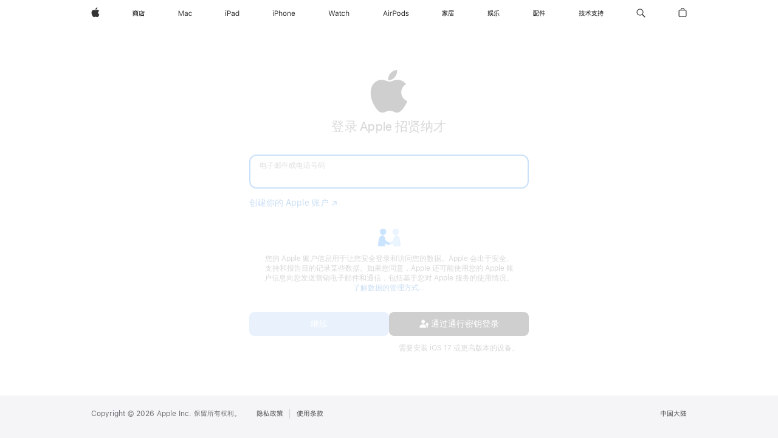

--- FILE ---
content_type: text/html;charset=UTF-8
request_url: https://idmsa.apple.com/appleauth/auth/authorize/signin?frame_id=daw-a1feebb9-a885-448e-9164-bb975b9fd85e&language=CN-ZH&skVersion=7&iframeId=daw-a1feebb9-a885-448e-9164-bb975b9fd85e&client_id=967e0c9eb29cb96878a15488726dd401bae3c121c2b0b124d9e6eb537387d235&redirect_uri=https://idmsa.apple.com&response_type=code&response_mode=web_message&state=daw-a1feebb9-a885-448e-9164-bb975b9fd85e&authVersion=latest
body_size: 13744
content:






































 






<!DOCTYPE html>

    
    
        <html dir="ltr" data-rtl="false" lang="zh">
    

<head>
    <title></title>
    <meta name="robots" content="noindex">
    <meta name="viewport" content="width=device-width, initial-scale=1, maximum-scale=1">

    
        
            



    
    
    
    
    
    
    
        
    

<link rel="stylesheet"  href="https://www.apple.com/wss/fonts?families=SF+Pro,v3|SF+Pro+Icons,v3|SF+Pro+SC,v1" type="text/css"/>


        
    
    
  
  
    
      
      
        
          
          
          
            
              
<link rel="stylesheet" href="https://appleid.cdn-apple.com/appleauth/static/module-assets/home-441f4d53cec48545e113.css"/>
            
            <link rel="stylesheet" type="text/css" media="screen" href="https://appleid.cdn-apple.com/appleauth/static/cssj/1669362511/widget/auth/app-sk7.css" />

          
        
      
    
  

    
        
        
            <script type="text/javascript" src="https://appleid.cdn-apple.com/appleauth/static/jsj/N1268424108/common-header.js" ></script>

        
    
</head>

<body class="tk-body ">
<div aria-hidden="true" style='font-family:"SF Pro Icons"; width: 0px; height: 0px; color: transparent;'>.</div>
<div aria-hidden="true" style='font-family:"SF Pro Display"; width: 0px; height: 0px; color: transparent;'>.</div>
<div class="si-body si-container container-fluid" id="content" role="main" aria-labelledby="contentheader">
</div>


  








    
    
        <script type="text/javascript" src="https://appleid.cdn-apple.com/appleauth/static/jsj/1913796087/boot/initBootData.js" ></script>

    




<script type="application/json" class="boot_args">
    {"direct":{"destinationDomain":"https://idmsa.apple.com","appleOAuth":{"requestor":{"redirectURI":"https://idmsa.apple.com","responseMode":"web_message","responseType":"code","frameId":"daw-a1feebb9-a885-448e-9164-bb975b9fd85e","id":"967e0c9eb29cb96878a15488726dd401bae3c121c2b0b124d9e6eb537387d235","state":"daw-a1feebb9-a885-448e-9164-bb975b9fd85e","type":"firstPartyAuth"}},"urlContext":"/appleauth","enableAuthPopup":false},"additional":{"skVersion":"7"}}
</script>



    
    
        <script type="text/javascript" src="https://appleid.cdn-apple.com/appleauth/static/jsj/1970480931/boot/initLocalizationStrings.js" ></script>

    



<script type="application/json" class="localization_strings">
    [{"key":"signInFallbackError","value":"请检查输入的账户信息并重试。","shouldEscape":true},{"key":"fallback","value":"无法验证你的身份。重试。","shouldEscape":true},{"key":"exampleEmail","value":"name@example.com","shouldEscape":true},{"key":"appleId","value":"电子邮件或电话号码","shouldEscape":true},{"key":"account","value":"账户","shouldEscape":true},{"key":"password","value":"密码","shouldEscape":true},{"key":"rememberMe","value":"记住我的账户","shouldEscape":true},{"key":"keepMeSignedIn","value":"保持我的登录状态","shouldEscape":true},{"key":"defaultSignInLabel","value":"登录你的 Apple 账户","shouldEscape":true},{"key":"cancelText","value":"取消","shouldEscape":true},{"key":"resetAccText","value":"解锁账户","shouldEscape":true},{"key":"gotoAppleIdText","value":"前往 Apple 账户","shouldEscape":true},{"key":"addTrustedDeviceText","value":"添加受信任设备","shouldEscape":true},{"key":"iframeTitle","value":"登录你的 Apple 账户","shouldEscape":true},{"key":"acccountLockedTitle","value":"出于安全原因，此 Apple 账户已锁定。","shouldEscape":true},{"key":"noDevicesNoRKDialogTitle","value":"无法验证身份","shouldEscape":true},{"key":"suppressIforgotTitle","value":"需要重设密码？","shouldEscape":true},{"key":"resetCRTokenTitle","value":"此链接已失效。","shouldEscape":true},{"key":"logoAltText","value":"应用程序徽标","shouldEscape":true},{"key":"saChallenge.button.resetSecurityQuestions.text","value":"重设安全提示问题","shouldEscape":true},{"key":"titleCouldNotGenerateResetQuestionURL","value":"无法重设安全提示问题","shouldEscape":true},{"key":"okText","value":"好","shouldEscape":true},{"key":"accountUnlockButton","value":"解锁账户","shouldEscape":true},{"key":"btnTextGoBack","value":"返回","shouldEscape":true},{"key":"btnTextContinue","value":"继续","shouldEscape":true},{"key":"notNowTrustMyBrowser","value":"以后再说","shouldEscape":true},{"key":"intermediaryIntroPageTitle","value":"{0} 的 Apple 账户","shouldEscape":true},{"key":"intermediaryIntroPageDefaultTitle","value":"你所在组织的 Apple 账户","shouldEscape":true},{"key":"profileIntroTitle2","value":"获取正确权限","shouldEscape":true},{"key":"profileIntroDescription2","value":"让 App 轻松提供访问控制，使整个组织更安全。","shouldEscape":true},{"key":"profilePrivacyText","value":"系统将共享此屏幕中的信息，以便“{0:appName}”识别你在组织中的身份，并为你分配正确的访问级别。","shouldEscape":true}]
</script>















    
    
        
    



        
    
    


    <script type="application/json" id="app_config_sa_sk7">
        {
            "i18n": 
        
        
        {"web.error.rk.rkLocked.body":"你输入错误恢复密钥的次数过多，请稍后再试。","web.error.tooManyCodesSentToDevice":"发送验证码的次数过多。请输入你最后收到的验证码、使用你的设备，或稍后再试。","web.error.unknown.description":"发生错误，无法完成你的请求。请稍后再试。","web.error.securityCodeLocked":"你输入错误验证码的次数过多。请稍后再试。","web.error.fallback":"无法验证你的身份。重试。","error_21669":"验证码不正确","web.error.unknown.title":"发生意外错误","web.challenge.canNotGenerateResetQuestionURL.title":"无法重设安全提示问题","web.challenge.canNotGenerateResetQuestionURL.text":"发生错误，无法完成你的请求。","web.tryAgainLater.text":"请稍后再试。","web.text.ok":"好","web.title.answerSecurityQuestion":"回答你的安全提示问题以继续","web.challenge.answer.placeholder.answer.label.with.number":"答案 {0:digit}","web.challenge.supportPin.button":"获取支持 PIN","web.text.verifying":"正在验证…","web.button.text.goBack":"返回","web.button.text.continue":"继续","web.challenge.reset.button":"重设安全提示问题","web.challenge.reset.text":"忘记答案？","web.challenge.too.many.verification.attempts.title":"验证错误的次数过多","web.challenge.too.many.verification.attempts.resetQuestions.body":"你尝试回答安全提示问题的次数过多。你可以稍后再试或重设你的安全提示问题。","web.text.cancel":"取消","web.text.sendingCode":"正在发送验证码…","web.title.email.verifyCode":"输入验证码","web.aria.digit":"位数","web.verifyCode.first.digit.sr":"请输入验证码。在输入字段中输入代码后，焦点会自动移动到下一个输入字段上。输入验证码后，页面会自动更新。","web.aria.description.security.code":"在每一个输入字段中输入验证码后，光标会自动移动到下一个输入字段","web.footer.restricted.verifyEmail.codeHasBeenSent":"一封包含验证码的电子邮件已发送至 \u003Cspan class=\"displayName\"\u003E{0}\u003C\/span\u003E。输入验证码以继续。","web.footer.verifyCode.link.didntReceiveCode":"没有收到验证码？","web.hsa2.verify.tryAgain.sms":"重新发送验证码","web.restricted.verifyEmail.tryAgain.subtext":"查看你的垃圾邮件文件夹或等待几分钟，然后请求发送新验证码。","web.restricted.verifyEmail.help.other":"更多信息","web.restricted.verifyEmail.needHelp.subtext":"无法使用此电子邮件地址？","web.restricted.verifyEmail.more.help.other":"无法使用 \u003Cspan class=\"displayName\"\u003E{0}\u003C\/span\u003E?","web.restricted.verifyEmail.more.needHelp.subtext":"出于安全考虑，你必须能够访问此电子邮件地址才可登录。","web.footer.verifyCode.popover.label.sr.only":"其他选项","web.challenge.canNotGeneratePin.title":"发生错误，无法完成你的请求。","web.challenge.canNotGenerateSupportPIN.text":"发生错误，无法完成你的请求。","web.challenge.generatePin.title":"临时支持 PIN","web.challenge.generatePin.bodyText":"当你通过电话或在线联系 Apple 支持时，我们可能会要求你提供一个四位数的 PIN 用于验证你的身份。","web.auth.signout.loading.text":"正在载入…","web.challenge.generatePin.button":"生成 PIN","web.challenge.supportPinGenerated.text":"你的临时支持 PIN：{0}","web.challenge.supportPinValid.text":"此 PIN 的有效期至：{0}","web.challenge.generateNewPin.button":"生成新 PIN","web.challenge.done.button":"完成","web.title.trustMyBrowser":"信任此浏览器吗？","web.trustMyBrowser.2fa.info":"如果你选择信任此浏览器，当你下次登录时，系统将不会要求你提供验证码。","web.trustMyBrowser.notNow":"以后再说","web.trustMyBrowser.dontTrust":"不信任","web.trustMyBrowser.trust":"信任","web.hsa1.collectionDevice":"集合设备","web.hsa1.fsa2key":"安全密钥","web.hsa1.individualKey":"个人密钥","web.hsa1.fsa1key":"安全密钥","web.hsa1.signInWithApprovedDevice":"使用已获批准的设备登录","web.hsa1.pushNotification":"推送通知","web.hsa1.sendCode.phoneNumberEndingIn":"电话号码尾号 {0}","web.text.sms":"SMS","web.text.totp":"TOTP","web.aria.deviceInfo":"尾号为 {0} 的号码","web.title.chooseDevice.sendVerificationCode":"验证你的身份","web.footer.chooseDevice.chooseTrustedDeviceForAccount":"你的账户配置了多个多重认证选项。","web.footer.chooseDevice.chooseTrustedDevice":"你的 Apple 账户已受两步验证保护。请选择一部受信任设备接收验证码。","web.footer.chooseDevice.link.cantAccessTrustedDevices":"无法访问你的受信任设备？","web.error.account.locked.cantAccessDevices.text.open.newWindow":"如果你无法访问受信任设备，请\u003Ca href=\"{0}\" class=\"{1} ax-outline\" id=\"{3}\" target=\"{4}\" tabindex=\"0\" aria-describedby=\"{3}\"\u003E访问 Apple 账户网站\u003Cspan class=\"sr-only\"\u003E在新窗口中打开\u003C\/span\u003E\u003C\/a\u003E，并使用恢复密钥添加受信任设备。","web.error.account.locked.cantAccessDevices.text":"如果你无法访问受信任设备，请\u003Ca href=\"{0}\" class=\"{1} ax-outline\" id=\"{3}\" target=\"{4}\" tabindex=\"0\" aria-describedby=\"{3}\"\u003E访问 Apple 账户网站\u003C\/a\u003E，并使用恢复密钥添加受信任设备。","web.footer.verifyCode.button.link.sendNewCode":"发送新验证码","web.footer.verifyCode.link.useDifferentDevice":"使用其他设备","web.title.verifyCode.verifyYourIdentity":"输入验证码","web.footer.verifyCode.hsa1.enterTheCode":"请输入发送至 \u003Cspan class=\"displayName\"\u003E“{0}”\u003C\/span\u003E 的验证码。","web.footer.verifyCode.hsa1.enterTheCodeSentToYourDevices":"输入已发送至你其他设备的验证码。","web.footer.rk.link.lostRK":"遗失了恢复密钥？","web.footer.rk.link.useTrustedDevice":"使用受信任设备","web.title.rk.enterRK":"输入恢复密钥","web.footer.rk.enterRK":"输入启用两步验证时所收到的恢复密钥。","web.info.rk.lostRK":"你的恢复密钥是你在设置两步验证时收到的 14 个字符的代码。如果你丢失了恢复密钥，请阅读\u003Ca href=\"{0}\" target=\"_blank\" class=\"ax-outline\"\u003E此文章\u003C\/a\u003E以获得指导。","web.input.rk.label":"恢复密钥","web.title.verifyCode.2fa":"双重认证","web.footer.verifyCode.hsa2.codeGenerated":"一条包含验证码的信息已发送至你的设备。输入验证码以继续。","widget.v2.hsa2.verify.device.resend.code.link.fallback.text":"重新发送验证码","widget.v2.hsa2.verify.device.cannot.get.code.link.fallback.text":"无法使用你的设备？","widget.v2.hsa2.verify.device.popup.caption.message.rates.may.apply":"可能会产生短信或数据费用。","web.hsa2.verify.tryAgain.sms.subtext":"获取新验证码。","widget.v2.hsa2.verify.tryAgain.sms":"再次通过短信发送验证码","web.hsa2.verify.tryAgain.calling":"正在呼叫…","web.hsa2.verify.tryAgain.call.subtext":"接听语音来电以获取新验证码。","widget.v2.hsa2.verify.tryAgain.call":"再次拨打语音来电","widget.v2.hsa2.verify.callMe":"接听语音来电","widget.v2.hsa2.verify.device.help.popup.get.a.call.text":"接听拨打至 \u003Cspan class=\"phone-number force-ltr\"\u003E{0:phonenumber}\u003C\/span\u003E 的语音来电","widget.v2.hsa2.verify.sendText":"通过短信发送验证码","widget.v2.hsa2.verify.device.help.popup.text.code.to.phone.text":"通过短信将验证码发送至 \u003Cspan class=\"phone-number force-ltr\"\u003E{0:phonenumber}\u003C\/span\u003E","web.hsa2.verify.usePhone":"使用电话号码","web.hsa2.verify.usePhone.subtext":"通过短信或接听语音来电获得验证码。","web.hsa2.verify.device.help.deviceNoAccess.other":"更多选项…","web.auth.oauth2.open.in.new.window.sr.only":"在新窗口中打开。","web.hsa2.verify.needHelp.subtext":"请确认你的电话号码，以获得支持。","web.restricted.verifyPhone.more.help.other":"无法使用 \u003Cspan class=\"displayName\"\u003E{0}\u003C\/span\u003E?","web.restricted.verifyPhone.more.needHelp.subtext":"出于安全考虑，你必须使用此电话号码才能登录。","widget.v2.hsa2.verify.device.help.popup.cannot.use.phone.text":"无法使用 \u003Cspan class=\"phone-number force-ltr\"\u003E{0:phonenumber}\u003C\/span\u003E","widget.v2.title.chooseDevice.sendVerificationCode":"选取用于接收验证码的电话号码。","widget.v2.hsa2.choose.phone.caption.message.rates.may.apply":"可能会产生短信或数据费用。","web.hsa2.verify.cantAccessPhoneNumbers":"无法使用这些电话号码？","web.hsa2.verify.voiceCall":"语音来电","web.hsa2.verify.textMsg":"短信","web.suppressIforgot.noDevicesHelpDialog.text":"请联系你所在组织的管理员或经理，为你的管理式 Apple 账户重设电话号码。","web.hsa2.verify.device.help.deviceOffline.question":"设备处于离线状态或没有收到验证码？","web.hsa2.verify.device.help.deviceOffline.answer":"在你的受信任设备上使用代码生成器。\u003Ca href=\"{0}\" class=\"click-handle ax-outline\" target=\"_blank\"\u003E了解如何操作\u003Ci class=\"icon icon_right_chevron\"\u003E\u003C\/i\u003E\u003C\/a\u003E","web.hsa2.verify.device.help.deviceNoAccess.question":"无法访问你的受信任设备或电话号码？","web.hsa2.use.recovery.key.description":"如果你有恢复密钥，你可以使用此密钥来登录你的账户。\u003Ca href=\"{0}\" class=\"{1}\" target=\"_blank\"\u003E了解如何操作\u003Ci class=\"icon icon_right_chevron\"\u003E\u003C\/i\u003E\u003C\/a\u003E","web.hsa2.verify.device.help.disclaimer":"账户恢复可能需要几天或更长的时间才能完成，具体取决于你可提供的用来验证你身份的信息。\u003Ca href=\"{0}\" class=\"click-handle ax-outline\" target=\"_blank\"\u003E了解更多\u003Ci class=\"icon icon_right_chevron\"\u003E\u003C\/i\u003E\u003C\/a\u003E","web.suppressIforgot.noDevicesHelpDialog.title":"无法使用你的电话号码？","web.hsa2.verify.device.help.title":"更多验证选项","widget.v2.footer.smsConsent.hsa2.codeWillBeSent":"通过发送至受信任电话号码的验证码登录账户。这可能会产生短信或数据费用。","widget.v2.verifyPhone.footer.link.can.not.use.this.number":"无法使用此号码？","web.button.text.cancel":"取消","widget.v2.footer.smsConsent.hsa2.send.code.button":"发送验证码","webAuthn.authentication.notSupported.update.browser.title":"更新网页浏览器","webAuthn.authentication.notSupported.use.different.browser.title":"此浏览器不支持安全密钥","webAuthn.authentication.notSupported.signin.error":"若要使用安全密钥登录，请将此浏览器更新至最新版本。","webAuthn.authentication.notSupported.use.different.browser":"尝试在其他浏览器中使用你的安全密钥登录。","web.hsa2.verify.key":"请使用安全密钥登录你的 Apple 账户：\u003Cb\u003E{0}\u003C\/b\u003E","widget.v2.verifyPhone.footer.link.resend.code":"重新发送验证码","widget.v2.footer.verifyCode.hsa2.codeHasBeenSent":"输入通过短信发送至 \u003Cspan class=\"displayName force-ltr\"\u003E{0:phonenumber}\u003C\/span\u003E 的验证码。","widget.v2.footer.verifyCode.hsa2.codeHasBeenSentOnVoice":"输入通过拨打至 \u003Cspan class=\"displayName force-ltr\"\u003E{0:phonenumber}\u003C\/span\u003E 的语音来电获取的验证码。","web.managedAppleID.verifyCode.link.didntReceiveCode":"没有验证码？","web.managedAppleID.verifyCode.enterCode":"输入你所在组织提供的验证码。","web.managedAppleID.verifyCode.getCodeFromAdmin":"如果你没有验证码，请联系你的教师或管理员以获得验证码。","web.title.email.checkEmailOtp":"查看电子邮件","web.footer.email.verifyEmailOtp.codeHasBeenSent":"输入发送至 \u003Cspan class=\"displayName force-ltr\"\u003E{0}\u003C\/span\u003E 的验证码。","widget.emailotp.signin.with.password":"通过密码登录"}
      
        }
    </script>


    
    
        
    


<script type="application/json" class="boot_args">
    {"direct":{"isPasswordSecondStep":true,"scriptSk7Url":"https://appleid.cdn-apple.com/appleauth/static/module-assets/home-948136d5bc2d822d7c42.js","isFederatedAuthEnabled":true,"accountNameAutoComplete":"username webauthn","urlBag":{"passwordReset":"https://iforgot.apple.com/password/verify/appleid","createAppleID":"https://account.apple.com/account","appleId":"https://account.apple.com","verificationCodeHelp":"https://support.apple.com/kb/HT204974","accountRecoveryHelp":"https://support.apple.com/kb/HT204921","crResetUrl":"https://iforgot.apple.com/request/questions/reset","unlockSelfService":"https://iforgot.apple.com/unlock"},"refererUrl":"https://idmsa.apple.com/IDMSWebAuth/signin.html?appIdKey=967e0c9eb29cb96878a15488726dd401bae3c121c2b0b124d9e6eb537387d235\u0026rv=4\u0026path=null%3FfavId%3DREQ-200445909\u0026view=0\u0026language=CN-ZH","authAttributes":"KeTFfSquGw4H1KBWMGo/R+ITEGqst0TKHWTLrcIomkhdbLzOx20XSZF1znDoJw93fSiN7yDCEkMhol5hI3Cu6mndYZWtL/3o7n6ppoReQmzirwp8lBzQSPtDkfVvyw6lfEC6QA0GrQZn0PRmde0k5+HPbYQ5LrL00dU/5B6sejL9soxLuq+QbP77/LrXvPbpNMUVOim/nEW49o68NneVzB5QO3utLnsK24/1eRHAz4ckCCBfklbgMUcwkRDwCIebhVTOEO6Z9rZ9LfCsFyGwy9rBPVEAEGbORwgKPw==","isRaFF":true,"forgotPassword":true,"swpAuth":true,"twoFactorAuthEnv":1,"countryCode":"CN","isInterstitialFedAuthPageEnabled":true,"twoFactorAuthAppKey":"SRHyr6vucF9FNfGnoXtD6psCTodEz0D1j3edwS3TysI=","isRtl":"false","hashcash":{"hashcashGenerationTimeout":10,"hcChallenge":"aff24cc0a145c973a72ad3110eeb42cf","hcBits":"11","isHCstrictTimeout":true},"webSRPClientWorkerScriptTag":"\u003Cscript type=\"text/javascript\" src=\"https://appleid.cdn-apple.com/appleauth/static/jsj/N1585889416/webSRPClientWorker.js\" \u003E\u003C/script\u003E","isRaIdp":true,"consentTextV2":"您的 Apple 账户信息用于让您安全登录和访问您的数据。Apple 会出于安全、支持和报告目的记录某些数据。如果您同意，Apple 还可能使用您的 Apple 账户信息向您发送营销电子邮件和通信，包括基于您对 Apple 服务的使用情况。\u003Ca target=\"_blank\" href=\"https://www.apple.com.cn/legal/privacy/data/zh-cn/apple-id/\"\u003E了解数据的管理方式…\u003Cspan class=\"sr-only\"\u003E在新窗口中打开。\u003C/span\u003E\u003C/a\u003E","acUrl":"https://idmsa.apple.com/IDMSWebAuth/acsignin","trustedWidgetDomain":"https://idmsa.apple.com","enableSRPAuth":true,"shouldSuppressIForgotLink":false,"generateHashcashScriptTag":"\u003Cscript type=\"text/javascript\" src=\"https://appleid.cdn-apple.com/appleauth/static/jsj/N2103969201/generateHashcash.js\" \u003E\u003C/script\u003E","iframeId":"daw-a1feebb9-a885-448e-9164-bb975b9fd85e","meta":{"futureReservedAuthUIModes":["popped-window","dialog","tabbed"],"supportedAuthUIModes":["window","embed","inline"],"FEConfiguration":{"pmrpcTimeout":"1000","enableAllowAttribute":true,"enableSwpAuth":true,"isEyebrowTextboxEnabled":false,"skVersion":"7","pmrpcRetryCount":"5","jsLogLevel":"ERROR","appLoadDelay":"0","enablePerformanceLog":false}},"enableFpn":true,"enableSecurityKeyIndividual":false,"showSwpAuth":true},"additional":{}}
</script>

    
    
        <script type="text/javascript" src="https://appleid.cdn-apple.com/appleauth/static/jsj/1745674450/init-app.js" ></script>

    






    
    
        <script type="application/json" id="app_config">
                {
                    "i18n": 
    
    
    {"web.auth.oauth2.error.photo.more.detail.apple.support.link.text":"Apple 支持。","web.auth.oauth2.open.in.new.window.sr.only":"在新窗口中打开。","web.auth.external.profile.error.required.2.factor.title":"需要双重认证","web.auth.external.profile.error.u13.title":"不支持通过 Apple 登录","web.auth.oauth2.error.no.apple.card.title":"未找到 Apple Card","web.auth.oauth2.error.photo.no.access.title":"开启 iCloud 照片","web.auth.oauth2.error.photo.no.access.description":"若要导入照片和视频，请先开启 iCloud 照片再继续。","web.auth.oauth2.error.photo.age.limit.title":"数据导入不可用","web.auth.oauth2.error.not.allow.country.title":"不可用","web.auth.oauth2.error.not.allow.country.description":"你所在的国家\/地区不支持此服务。请尝试使用其他 Apple 账户。","web.auth.oauth2.error.photo.invalid.country.for.legacy.users.title":"不可用","web.auth.oauth2.error.photo.can.not.imported.title":"目前无法导入你的数据","web.auth.oauth2.error.photo.more.detail.email.to.support.link.text":"privacy.deletions@apple.com。","web.auth.oauth2.error.photo.more.detail.email.to.support.descrpition":"有关更多详细信息，请联系 {0:emailSupportLink}","web.auth.oauth2.error.photo.more.detail.descrpition":"有关更多详细信息，请联系 {0:appleSupportLink}","web.auth.oauth2.error.request.cannot.be.completed.title":"无法完成请求","web.auth.oauth2.error.generic.error.description":"你的 Apple 账户无法登录。","web.auth.oauth2.error.turn.off.access.description":"因为你关闭了“在网页上访问 iCloud 数据”，所以无法完成你的请求。","web.auth.oauth2.error.data.protection.turn.on.description":"因为你开启了高级数据保护，所以无法完成你的请求。","web.auth.oauth2.error.concurrent.requests":"该 Apple 账户已有正在处理的请求。","web.tryAgainLater.text":"请稍后再试。","web.auth.oauth2.error.require.two.factor":"若要将数据传输到 Apple，你需要为 Apple 账户设置双重认证。","web.auth.oauth2.error.music.max.playlists.reached.description":"播放列表数量已达到上限。若要导入更多，你需要先从 Apple Music 中移除部分播放列表。","web.auth.oauth2.error.music.max.no.subscription.description":"若要导入播放列表，请订阅 Apple Music。如果你已订阅，请登录 Apple Music 账户。","web.auth.oauth2.error.photo.request.to.tranfers.data.title":"请求转移数据","web.auth.oauth2.error.no.icloud.mail.title":"无 iCloud 邮件地址","web.auth.oauth2.error.no.icloud.mail":"没有找到与此账户相关联的 iCloud 邮件地址。你可以在 Mac、iPhone 或 icloud.com\/mail 网页上创建新的 iCloud 邮件地址。","web.footer.verifyCode.popover.label.sr.only":"其他选项","web.trustMyBrowser.sa.info":"如果你选择信任此浏览器，当你下次登录时，系统将不会要求你提供安全提示问题。","web.trustMyBrowser.2fa.info":"如果你选择信任此浏览器，当你下次登录时，系统将不会要求你提供验证码。","web.trustMyBrowser.notNow":"以后再说","web.error.fallback":"无法验证你的身份。重试。","web.placeholder.appleid":"Apple 账户","web.placeholder.account":"账户","web.error.native.takeover.error.title":"尝试验证凭据时出错","web.error.unknown.title":"发生意外错误","web.error.account.locked.webAuthnNotSupported.title":"无法验证身份","web.error.account.locked.noDevicesRKNotAllowed.title":"暂时无法登录","web.error.account.locked.selfServiceReactivation":"此账户已锁定","web.error.account.locked.requestAccessButton":"请求访问","web.aria.repair.iframeTitle":"Apple 账户修复","web.aria.repair.loading":"正在载入…","web.auth.oauth2.error.no.apple.card.description.learnmore.url":"https:\/\/www.apple.com\/apple-card\/","web.auth.oauth2.error.no.apple.card.description.learnmore.link.text":"了解如何申请","web.auth.oauth2.error.no.apple.card.description.support.url":"https:\/\/support.apple.com\/apple-card","web.auth.oauth2.error.no.apple.card.description.support.link.text":"Apple Card 支持","web.auth.oauth2.error.no.apple.card.description2":"{0:learnMoreLink} {1:supportLink}","web.signin.desription.security.key.login.successful.enter.credentials":"安全密钥登录成功。请输入凭证以继续。","webAuthn.browser.doesnot.support.security.keys.enter.password.error.message":"此浏览器不支持 FIDO2 安全密钥。请输入密码以继续。","webAuthn.authentication.method.not.supported.browser.error.message":"浏览器不支持此验证方法。","web.signInLabelWithAppName":"请登录{0}","web.footer.siginin.link.createAppleID":"立即创建你的 \u003Cspan class=\"no-wrap sk-icon sk-icon-after sk-icon-external\"\u003EApple 账户\u003C\/span\u003E","widget.signin.v2.footer.link.createAppleAccount":"创建你的 Apple 账户","web.text.forgotPassword":"忘记密码？","web.federated.intermediaryIntroPage.title":"{0} 的 Apple 账户","web.federated.intermediaryIntroPage.text":"继续前往 {0} 以登录你的 {1} 账户","web.auth.external.profile.pageTitle.appleaccount":"登录 Apple 账户","web.text.sendingCode":"正在发送验证码…","web.suppressIforgot.forgotPassword.text":"请联系你所在组织的管理员或经理，为你的管理式 Apple 账户重设密码。","web.challenge.too.many.verification.attempts.title":"验证错误的次数过多","web.challenge.too.many.verification.attempts.body":"你尝试回答安全提示问题的次数过多。你可以稍后再试。","web.text.cancel":"取消","web.challenge.reset.button":"重设安全提示问题","web.challenge.canNotGenerateResetQuestionURL.text":"发生错误，无法完成你的请求。","widget.signin.not.completed.try.again":"无法完成登录。请重试。","webAuthn.browser.doesnot.support.security.keys.error.message":"此浏览器不支持 FIDO2 安全密钥。","widget.signin.with.privacy.text":"您的 Apple 账户信息用于让您安全登录和访问您的数据。Apple 会出于安全、支持和报告目的记录某些数据。如果您同意，Apple 还可能使用您的 Apple 账户信息向您发送营销电子邮件和通信，包括基于您对 Apple 服务的使用情况。","widget.signin.with.privacy.text.link":"了解数据的管理方式…","web.button.text.continue":"继续","web.text.forgotPassword.link":"忘记了\u003Cspan class=\"no-wrap sk-icon sk-icon-after sk-icon-external\"\u003E密码？\u003C\/span\u003E","web.text.verifying":"正在验证…","widget.signin.v2.signin.button.text":"登录","widget.swp.continue.with.phone.button":"通过通行密钥登录","widget.swp.continue.with.phone.button.iphone":"通过 iPhone 登录","widget.swp.continue.with.phone.button.ios.description":"需要 iOS 17、macOS Sonoma 或更高版本。","widget.swp.continue.with.phone.button.macos.description":"需要 macOS Sonoma、iOS 17 或更高版本。","widget.swp.continue.with.phone.button.description":"需要安装 iOS 17 或更高版本的设备。","web.default.signInLabel":"登录你的 Apple 账户","web.text.useAppleConnect":"使用 AppleConnect \u003Ca target=\"_parent\" id=\"appleConnectUrl\" class=\"si-link ax-outline thin \" href=\"{0}\"\u003E继续登录\u003C\/a\u003E。","web.aria.signIn":"登录","web.aria.close":"关闭","web.sign.in.with.security.key":"使用安全密钥登录…","web.footer.copyright":"Copyright &#169; {0} Apple Inc. 保留所有权利。","web.footer.termsOfUse":"使用条款","web.footer.privacyPolicy":"隐私政策","web.footer.appleConnectAvailable":"使用你的 AppleConnect 账户登录","web.footer.siginin.dontHaveAppleID":"没有 Apple 账户？","web.footer.siginin.link.forgotAccount":"忘记了账户或\u003Cspan class=\"no-wrap sk-icon sk-icon-after sk-icon-external\"\u003E密码？\u003C\/span\u003E","web.footer.siginin.link.forgotPassword":"忘记了\u003Cspan class=\"no-wrap sk-icon sk-icon-after sk-icon-external\"\u003E密码？\u003C\/span\u003E","web.footer.siginin.link.forgotAppleID":"忘记\u003Cspan class=\"no-wrap sk-icon sk-icon-after sk-icon-external\"\u003E密码？\u003C\/span\u003E","web.footer.siginin.link.signInWithCode":"通过验证码登录","web.button.text.back":"返回","web.text.ok":"好","web.auth.external.profile.error.required.2.factor.learn.more.button":"了解更多","web.auth.oauth2.error.photo.request.to.tranfers.data.continue.button.text":"继续…","web.button.text.cancel":"取消","web.auth.external.profile.button.done":"完成","web.auth.oauth2.error.no.apple.card.description":"你输入的 Apple 账户未与 Apple Card 相关联。如果你想登录现有的 Apple Card 账户，请尝试使用其他 Apple 账户。要申请 Apple Card，请在 iPhone 上使用“钱包” App。","web.auth.external.profile.error.required.2.factor.description":"“通过 Apple 登录”需要双重认证。你可以在 iOS 设备或 Mac 上为你的 Apple 账户开启双重认证。","web.auth.external.profile.error.required.2.factor.description.ios.title":"请参阅 iOS 设备说明","web.auth.external.profile.error.required.2.factor.description.ios.instruction.v10.3.title":"如果你使用的是 iOS 10.3 或更高版本：","web.auth.external.profile.error.required.2.factor.description.ios.instruction.v10.3.text1":"前往“设置”\u003E [你的姓名] \u003E“密码与安全性”。","web.auth.external.profile.error.required.2.factor.description.ios.instruction.v10.3.text2":"轻点“开启双重认证”。","web.auth.external.profile.error.required.2.factor.description.ios.instruction.v10.3.text3":"轻点“继续”。","web.auth.external.profile.error.required.2.factor.description.mac.title":"请参阅 Mac 说明","web.auth.external.profile.error.required.2.factor.description.mac.instruction.capitan.title":"在运行 macOS Catalina 或更高版本的 Mac 上按照以下步骤操作：","web.auth.external.profile.error.required.2.factor.description.mac.instruction.capitan.text1":"前往 Apple ( \u003Ci aria-hidden=\"true\" style=\"font-size: 12px;\" class=\"icon icon_apple\"\u003E\u003C\/i\u003E ) 菜单\u003E“系统偏好设置”或“系统设置”\u003E Apple 账户\u003E“概览”。","web.auth.external.profile.error.required.2.factor.description.mac.instruction.capitan.text3":"点按“开启双重认证”。","signing.in.with.appleconnect.in.progress":"正在使用 AppleConnect 登录…","signing.in.with.appleconnect":"使用 AppleConnect 登录","signing.in.with.appleconnect.attempt.canceled":"你的登录尝试已取消。","signing.in.with.appleconnect.signin.button":"登录","signing.in.with.appleconnect.approved.device.not.found":"未找到获批准设备。","signing.in.with.appleconnect.two.factor.requirements":"你的账户必须使用双重认证。请确认你已安装 AppleConnect，已启用 AppleConnect Safari\/Chrome 扩展，并且正在使用的是获批准设备。","signing.in.with.appleconnect.retry":"重试","signing.in.with.appleconnect.acmobile.instructions.not.configured.heading":"尚未配置 AppleConnect","signing.in.with.appleconnect.acmobile.instructions.not.configured.subheading":"请确保你已在 Self Service 中注册，并已安装 Connect App。如果未找到 Connect，请打开 Self Service App 并手动安装 Connect。","signing.in.with.appleconnect.acmobile.instructions.enrollInSelfService.button":"在 Self Service 中注册…","web.error.unknown.description":"发生错误，无法完成你的请求。请稍后再试。","web.error.native.takeover.error.default.description":"若要解决此问题，请使用密码登录。","web.error.account.locked.resetInfo":"你必须解锁账户，才能登录。","web.error.account.locked.selfServiceReactivationInfo":"确认你的信息以请求访问此账户。","web.error.accountLocked":"你尝试验证身份的次数过多。你必须解锁账户才能继续。","web.error.account.locked.noDevicesNoRK.text":"因为你的账户没有受信任设备，所以你无法完成登录。请访问 Apple 账户网站，并使用你的恢复密钥添加受信任设备。","webAuthn.authentication.notSupported":"该浏览器不支持安全密钥，因此你无法完成登录流程。","web.error.account.locked.noDevicesRKNotAllowed.text":"尝试登录账户的失败次数过多。为保护账户安全，8 小时内无法登录。"}
  
                }
        </script>
    




    

    
<script src="https://appleid.cdn-apple.com/appleauth/static/module-assets/home-948136d5bc2d822d7c42.js"></script>





    
        
        
            
            
    
    
    
    
    

    
  <script type="text/stache" id="jstache_570314101">
    
          
          
          
          
          
          <div class="graphite-icon {{symbolName}} {{symbolType}}{{#if wrapperClasses}} {{wrapperClasses}}{{/if}}" aria-live="assertive">
    {{#is symbolName "arrow-left-circle"}}
      <svg id="arrowLeftCircle" data-name="arrow-left-circle" xmlns="http://www.w3.org/2000/svg" viewBox="0 0 110 110"><g id="Semibold-M"><path d="M55,106.05A51.33,51.33,0,0,0,106,55,51.32,51.32,0,0,0,55,4a51.05,51.05,0,0,0,0,102.1Zm0-11.47A39.58,39.58,0,1,1,94.6,55,39.45,39.45,0,0,1,55,94.58ZM29.71,55a5.3,5.3,0,0,0,1.8,4L48.16,75.14a4.32,4.32,0,0,0,3.28,1.32,4.19,4.19,0,0,0,4.24-4.39,4.36,4.36,0,0,0-1.41-3.28l-5.76-5.37-5.18-4,9.77.49H75.7a4.94,4.94,0,0,0,0-9.87H53.1l-9.77.49,5.22-4,5.72-5.37a4.53,4.53,0,0,0,1.41-3.27,4.15,4.15,0,0,0-4.24-4.35,4.32,4.32,0,0,0-3.28,1.32L31.51,51A5.25,5.25,0,0,0,29.71,55Z"/></g></svg>
    {{/is}}

    {{#is symbolName "exclamationmark-triangle-fill"}}
      <svg id="exclamationMark" data-name="exclamationmark-triangle-fill" xmlns="http://www.w3.org/2000/svg" viewBox="0 0 110 110"><g id="Semibold-M"><path d="M16.74,102.19H93.26A12.55,12.55,0,0,0,106.15,89.3,13.1,13.1,0,0,0,104.44,83L66.11,14.4A12.46,12.46,0,0,0,55,7.81,12.61,12.61,0,0,0,43.89,14.4L5.56,83a12.89,12.89,0,0,0-1.71,6.3A12.55,12.55,0,0,0,16.74,102.19ZM55.07,67.91c-3.17,0-5-1.75-5.12-4.93l-.74-22.7c-.14-3.37,2.25-5.67,5.81-5.67s6,2.35,5.81,5.72l-.78,22.6C60,66.21,58.15,67.91,55.07,67.91Zm0,17.24c-3.61,0-6.49-2.39-6.49-5.86s2.88-5.91,6.49-5.91,6.45,2.45,6.45,5.91S58.64,85.15,55.07,85.15Z"/></g></svg>
    {{/is}}

    {{#is symbolName "checkmark"}}
      <svg id="checkmark" data-name="checkmark" xmlns="http://www.w3.org/2000/svg" viewBox="0 0 110 110"><g id="Bold-M"><path d="M45.09,98.63a9.05,9.05,0,0,0,8-4L98.51,25.29a10.28,10.28,0,0,0,1.85-5.67,8.15,8.15,0,0,0-8.49-8.25c-3.33,0-5.42,1.22-7.48,4.4l-39.5,62.3-20-24.56a8,8,0,0,0-6.74-3.22,8.13,8.13,0,0,0-8.49,8.3,8.6,8.6,0,0,0,2.49,6.1L37.32,95A9.52,9.52,0,0,0,45.09,98.63Z"/></g></svg>
    {{/is}}

    {{#is symbolName "exclamationmark-circle-fill"}}
      <svg id="exclamationmark-circle-fill" data-name="exclamationmark-circle-fill" xmlns="http://www.w3.org/2000/svg" viewBox="0 0 110 110"><g id="Semibold-M"><path d="M55,106.05A51.33,51.33,0,0,0,106,55,51.32,51.32,0,0,0,55,4a51.05,51.05,0,0,0,0,102.1Zm0-43.26c-3.17,0-5-1.76-5.13-4.93l-.73-22.71C49,31.83,51.39,29.49,55,29.49s6,2.34,5.86,5.71L60,57.81C59.88,61.08,58.08,62.79,55,62.79ZM55,80c-3.61,0-6.49-2.39-6.49-5.86s2.88-5.9,6.49-5.9,6.45,2.44,6.45,5.9S58.56,80,55,80Z"/></g></svg>
    {{/is}}

    {{#is symbolName "arrow-left-circle-fill"}}
      <svg version="1.1" id="Layer_1" xmlns="http://www.w3.org/2000/svg" viewBox="0 0 112 112"><g id="Regular-M" transform="matrix(1 0 0 1 1391.3 1126)"><path d="M-1335.30029-1020.19531c27.24609,0,49.80518-22.55859,49.80518-49.80469
        c0-27.19727-22.60779-49.80469-49.854-49.80469c-27.19727,0-49.75586,22.60742-49.75586,49.80469
        C-1385.10498-1042.75391-1362.49744-1020.19531-1335.30029-1020.19531z M-1363.76709-1070.04883
        c0-1.17188,0.39075-2.14844,1.5625-3.27148l18.70117-18.70117c0.73242-0.73242,1.70911-1.12305,2.88098-1.12305
        c2.29492,0,4.10144,1.75781,4.10144,4.05273c0,1.17188-0.58582,2.24609-1.26941,2.92969l-6.88489,6.83594l-6.5918,5.56641
        l11.71887-0.48828h28.61328c2.44141,0,4.15027,1.75781,4.15027,4.19922s-1.66016,4.19922-4.15027,4.19922h-28.61328
        l-11.7677-0.43945l6.64062,5.61523l6.88489,6.73828c0.7323,0.73242,1.26941,1.75781,1.26941,2.97852
        c0,2.29492-1.80652,4.05273-4.10144,4.05273c-1.17188,0-2.14856-0.48828-2.88098-1.17188l-18.70117-18.65234
        C-1363.27881-1067.80273-1363.76709-1068.7793-1363.76709-1070.04883z"/></g></svg>
    {{/is}}

    {{#is symbolName "badge-circle-fill"}}
      <svg id="badge_circle_filled" data-name="badge_circle_filled" xmlns="http://www.w3.org/2000/svg" viewBox="0 0 64 64">
        <path d="M29.929896,59.9213121 C46.2189361,59.9213121 59.8517361,46.2884801 59.8517361,29.99944 C59.8517361,13.67128 46.2189361,0.0776000001 29.890856,0.0776000001 C13.562696,0.0776000001 0.00800000001,13.67128 0.00800000001,29.99944 C0.00800000001,46.2884801 13.601736,59.9213121 29.929896,59.9213121 Z" transform="translate(2 2)"/>
      </svg>
    {{/is}}
    {{#is symbolName "plus"}}
      <svg id="plus" data-name="plus" xmlns="http://www.w3.org/2000/svg" viewBox="0 0 64 64">
        <path d="M0.0955555557,29.9994075 C0.0955555557,31.7717038 1.57844445,33.2184445 3.3145926,33.2184445 L26.715926,33.2184445 L26.715926,56.6197734 C26.715926,58.3558816 28.1626667,59.8388149 29.934963,59.8388149 C31.7072593,59.8388149 33.1901482,58.3558816 33.1901482,56.6197734 L33.1901482,33.2184445 L56.5553334,33.2184445 C58.2914075,33.2184445 59.7743705,31.7717038 59.7743705,29.9994075 C59.7743705,28.2271112 58.2914075,26.7442223 56.5553334,26.7442223 L33.1901482,26.7442223 L33.1901482,3.37903704 C33.1901482,1.64288889 31.7072593,0.16 29.934963,0.16 C28.1626667,0.16 26.715926,1.64288889 26.715926,3.37903704 L26.715926,26.7442223 L3.3145926,26.7442223 C1.57844445,26.7442223 0.0955555557,28.2271112 0.0955555557,29.9994075 Z" transform="translate(2 2)"/>
      </svg>
    {{/is}}
    {{#is symbolName "minus"}}
      <svg id="minus" data-name="minus" xmlns="http://www.w3.org/2000/svg" class="icon" viewBox="0 0 64 64">
        <path d="M3.3145926,6.62392594 L56.5553334,6.62392594 C58.2914075,6.62392594 59.7743705,5.14096297 59.7743705,3.36866667 C59.7743705,1.59637037 58.2914075,0.14962963 56.5553334,0.14962963 L3.3145926,0.14962963 C1.57844445,0.14962963 0.0955555557,1.59637037 0.0955555557,3.36866667 C0.0955555557,5.14096297 1.57844445,6.62392594 3.3145926,6.62392594 Z" transform="translate(2 28.667)"/>
      </svg>
    {{/is}}
    {{#is symbolName "help"}}
      <svg id="help" data-name="help" xmlns="http://www.w3.org/2000/svg" class="icon" viewBox="0 0 64 64">
        <path d="M15.9854681,42.4905958 C18.1671702,42.4905958 19.1645107,40.9945533 19.1645107,38.9998724 L19.1645107,37.9401703 C19.2268085,33.826149 20.6916383,32.1120001 25.6783405,28.6836383 C31.0390852,25.0682554 34.4362341,20.8919362 34.4362341,14.8766809 C34.4362341,5.52663831 26.8315532,0.165957447 17.3567873,0.165957447 C10.3131064,0.165957447 4.14204256,3.50080852 1.49285107,9.51600002 C0.838340427,10.9808298 0.557872341,12.4145107 0.557872341,13.5988724 C0.557872341,15.375383 1.5863617,16.6220426 3.48753192,16.6220426 C5.07702129,16.6220426 6.13672341,15.6870639 6.60421278,14.1598724 C8.19376597,8.23812767 12.120766,5.99412767 17.138617,5.99412767 C23.2161703,5.99412767 27.9847022,9.42248938 27.9847022,14.8455319 C27.9847022,19.302383 25.2108511,21.795766 21.2214894,24.600766 C16.3282979,27.9979788 12.7441277,31.6445107 12.7441277,37.1298511 L12.7441277,39.093383 C12.7441277,41.0880639 13.8349787,42.4905958 15.9854681,42.4905958 Z M15.9854681,59.5388299 C18.4787873,59.5388299 20.4423192,57.5441746 20.4423192,55.1131533 C20.4423192,52.6509716 18.4787873,50.6874575 15.9854681,50.6874575 C13.5544468,50.6874575 11.559766,52.6509716 11.559766,55.1131533 C11.559766,57.5441746 13.5544468,59.5388299 15.9854681,59.5388299 Z" transform="translate(14.766 2)"/>
      </svg>
    {{/is}}
    {{#is symbolName "lock-fill"}}
      <svg id="lock_fill" data-name="lock_fill" class="icon" viewBox="0 0 64 64" version="1.1" xmlns="http://www.w3.org/2000/svg">
        <g transform="matrix(1 0 0 1 80.70993408203117 114.2724609375)">
          <path d="M30.8971 11.3277L75.5987 11.3277C82.7683 11.3277 86.5689 7.44371 86.5689-0.285611L86.5689-33.8799C86.5689-41.568 82.7683-45.452 75.5987-45.452L30.8971-45.452C23.7381-45.452 19.9375-41.568 19.9375-33.8799L19.9375-0.285611C19.9375 7.44371 23.7381 11.3277 30.8971 11.3277ZM28.5164-41.7016L36.2358-41.7016L36.2358-58.1657C36.2358-70.506 44.1294-77.0264 53.2273-77.0264C62.3559-77.0264 70.3118-70.506 70.3118-58.1657L70.3118-41.7016L78.0311-41.7016L78.0311-57.1622C78.0311-75.51 66.0249-84.3623 53.2273-84.3623C40.4709-84.3623 28.5164-75.51 28.5164-57.1622Z" />
        </g>
      </svg>
    {{/is}}
</div>

        
  </script>
  
  <script type="text/stache" id="jstache_1381419984">
    
          
          
          
          
          
          


{{#if showSwpOption}}
  {{#if swpOptionAsDefault}}
    {{> swpContainerTemplateID}}
 {{else}}
    <div class="form-row swp-account-name">
         <label class="sr-only form-cell form-label" for="account_name_text_field">{{locMessage 'web.default.signInLabel'}}</label>
        <div class="form-cell">
          <div class='swp-form-cell-wrapper'>
               {{> swpContainerTemplateID}}
          </div>
        </div>
      </div>
 {{/if}}
{{/if}}

        
  </script>
  
  <script type="text/stache" id="jstache_1352270388">
    
          
          
          
          
          
          
<div style='{{#if swpOptionAsDefault}}{{#if useSasskit7}}height:114px;{{else}}height:90px;{{/if}}{{/if}}' class="{{#if errorMessage}}is-error{{/if}} fade-in fade-out"> 
  <div class='swp-option' style=''>
    <div style='position:relative;flex-grow: 1;'>
      <div class="loading-wrapper" style="position: absolute;top: 50%;left: -20px;">
        {{#if showSwpLoadingSpinner}}
          <idms-spinner anchor-element=".spin-anchor" show="{showSwpLoadingSpinner}"></idms-spinner>
          <div class="spin-anchor"></div>
        {{/if}}
      </div>
      <button {{#if showSwpLoadingSpinner}} disabled {{/if}} id="continue-password" style="display:inline; width:100%;box-sizing: border-box;"  ($click)="usePassword()" class="{{#if useSasskit7}}button-secondary-alpha{{else}}button-secondary{{/if}} button-block tk-subbody button button-rounded-rectangle">
        继续使用密码登录
      </button>  
    </div> 
    <div style='text-align:center;flex-grow: 1;'> 
      <button  {{#if showSwpLoadingSpinner}} disabled {{/if}} style="display: flex;align-items: center;column-gap: 5px;width: 100%;box-sizing: border-box;justify-content: center;" id="swp" ($click)="signInWithKey()" class="{{#if useSasskit7}}button-secondary-alpha{{else}}button-secondary{{/if}} button-block button-rounded-rectangle tk-subbody button">
        <i aria-hidden="true" class="shared-icon no-flip iphone-icon"></i>
        {{#if isMacOrIos}}
          通过通行密钥登录
        {{else}}
          通过 iPhone 登录
        {{/if}}
      </button> 
      <div class="tk-caption" style='margin-top: 5px;'>
     {{#switch osPlatform}}
      {{#case "ios"}}
        需要 iOS 17、macOS Sonoma 或更高版本。
      {{/case}}
      {{#case "mac os"}}
        {{#if isSafari }}
          需要 macOS Sonoma、iOS 17 或更高版本。
        {{else}}
          需要安装 iOS 17 或更高版本的设备。
        {{/if}}
      {{/case}}
      {{#default}}
        需要安装 iOS 17 或更高版本的设备。
      {{/default}}
     {{/switch}}
     </div>
      
      
    </div>
  </div>
  
    <div style="height:22px; text-align:center;position:relative;">
    
    {{#if errorMessage}}
    <div style="position:absolute;top:3px;text-align: center;width: 100%;">
      <idms-error
        {error-message}="errorMessage"
        error-type="standards"
                    
      ></idms-error>  
      {{/if}}
    </div>
    <div>

  
</div>

        
  </script>
  
  
            
                
                
                    <script type="text/javascript" src="https://appleid.cdn-apple.com/appleauth/static/jsj/N1110832748/widget/auth/app.js" ></script>

                
            
            
                
            
        

    

    
        
            
            
                
                    
                        <script type="text/javascript"
                            src="https://appleid.cdn-apple.com/appleauth/static/jsapi/format-phonenumber/format-phonenumber.js?v=2"></script>
                    
                    
                
            
        
    
</body>
</html>



--- FILE ---
content_type: text/css
request_url: https://www.apple.com/ac/globalfooter/7/zh_CN/styles/ac-globalfooter.built.css
body_size: 5240
content:
@font-face{font-family:'Apple Legacy Chevron';font-style:normal;font-weight:100;src:local(""),url("../assets/ac-footer/legacy/appleicons_ultralight.woff") format("woff"),url("../assets/ac-footer/legacy/appleicons_ultralight.ttf") format("truetype")}@font-face{font-family:"Apple Icons 100";src:url("../assets/ac-footer/legacy/appleicons_ultralight.eot")}@font-face{font-family:'Apple Legacy Chevron';font-style:normal;font-weight:200;src:local(""),url("../assets/ac-footer/legacy/appleicons_thin.woff") format("woff"),url("../assets/ac-footer/legacy/appleicons_thin.ttf") format("truetype")}@font-face{font-family:"Apple Icons 200";src:url("../assets/ac-footer/legacy/appleicons_thin.eot")}@font-face{font-family:'Apple Legacy Chevron';font-style:normal;font-weight:300;src:local(""),url("../assets/ac-footer/legacy/appleicons_thin.woff") format("woff"),url("../assets/ac-footer/legacy/appleicons_thin.ttf") format("truetype")}@font-face{font-family:"Apple Icons 300";src:url("../assets/ac-footer/legacy/appleicons_thin.eot")}@font-face{font-family:'Apple Legacy Chevron';font-style:normal;font-weight:400;src:local(""),url("../assets/ac-footer/legacy/appleicons_text.woff") format("woff"),url("../assets/ac-footer/legacy/appleicons_text.ttf") format("truetype")}@font-face{font-family:"Apple Icons 400";src:url("../assets/ac-footer/legacy/appleicons_text.eot")}@font-face{font-family:'Apple Legacy Chevron';font-style:normal;font-weight:500;src:local(""),url("../assets/ac-footer/legacy/appleicons_text.woff") format("woff"),url("../assets/ac-footer/legacy/appleicons_text.ttf") format("truetype")}@font-face{font-family:"Apple Icons 500";src:url("../assets/ac-footer/legacy/appleicons_text.eot")}@font-face{font-family:'Apple Legacy Chevron';font-style:normal;font-weight:600;src:local(""),url("../assets/ac-footer/legacy/appleicons_text.woff") format("woff"),url("../assets/ac-footer/legacy/appleicons_text.ttf") format("truetype")}@font-face{font-family:"Apple Icons 600";src:url("../assets/ac-footer/legacy/appleicons_text.eot")}@font-face{font-family:'Apple Legacy Chevron';font-style:normal;font-weight:700;src:local(""),url("../assets/ac-footer/legacy/appleicons_text.woff") format("woff"),url("../assets/ac-footer/legacy/appleicons_text.ttf") format("truetype")}@font-face{font-family:"Apple Icons 700";src:url("../assets/ac-footer/legacy/appleicons_text.eot")}@font-face{font-family:'Apple Legacy Chevron';font-style:normal;font-weight:800;src:local(""),url("../assets/ac-footer/legacy/appleicons_text.woff") format("woff"),url("../assets/ac-footer/legacy/appleicons_text.ttf") format("truetype")}@font-face{font-family:"Apple Icons 800";src:url("../assets/ac-footer/legacy/appleicons_text.eot")}@font-face{font-family:'Apple Legacy Chevron';font-style:normal;font-weight:900;src:local(""),url("../assets/ac-footer/legacy/appleicons_text.woff") format("woff"),url("../assets/ac-footer/legacy/appleicons_text.ttf") format("truetype")}@font-face{font-family:"Apple Icons 900";src:url("../assets/ac-footer/legacy/appleicons_text.eot")}#ac-globalfooter{font-weight:normal;-webkit-text-size-adjust:100%;-moz-text-size-adjust:100%;-ms-text-size-adjust:100%;text-size-adjust:100%}#ac-globalfooter,#ac-globalfooter:before,#ac-globalfooter:after,#ac-globalfooter *,#ac-globalfooter *:before,#ac-globalfooter *:after{-webkit-box-sizing:content-box;box-sizing:content-box;margin:0;padding:0;pointer-events:auto;letter-spacing:normal}#ac-globalfooter *,#ac-globalfooter *:before,#ac-globalfooter *:after{font-size:1em;font-family:inherit;font-weight:inherit;line-height:inherit;text-align:inherit}#ac-globalfooter article,#ac-globalfooter aside,#ac-globalfooter details,#ac-globalfooter figcaption,#ac-globalfooter figure,#ac-globalfooter footer,#ac-globalfooter header,#ac-globalfooter nav,#ac-globalfooter section{display:block}#ac-globalfooter img{border:0;vertical-align:middle}#ac-globalfooter ul{list-style:none}#ac-globalfooter,#ac-globalfooter input,#ac-globalfooter textarea,#ac-globalfooter select,#ac-globalfooter button{font-synthesis:none;-moz-font-feature-settings:'kern';-webkit-font-smoothing:antialiased;-moz-osx-font-smoothing:grayscale;direction:ltr;text-align:left}#ac-globalfooter,#ac-globalfooter select,#ac-globalfooter button{font-family:"SF Pro Text","Myriad Set Pro","SF Pro Icons","Apple Legacy Chevron","Helvetica Neue","Helvetica","Arial",sans-serif}#ac-globalfooter:lang(zh-CN),#ac-globalfooter select:lang(zh-CN),#ac-globalfooter button:lang(zh-CN){font-family:"SF Pro SC","HanHei SC","SF Pro Text","Myriad Set Pro","SF Pro Icons","Apple Legacy Chevron","PingFang SC","Helvetica Neue","Helvetica","Arial",sans-serif}#ac-globalfooter input,#ac-globalfooter textarea{font-family:"SF Pro Text","Myriad Set Pro","SF Pro Icons","Apple Legacy Chevron","Helvetica Neue","Helvetica","Arial",sans-serif}#ac-globalfooter input:lang(zh-CN),#ac-globalfooter textarea:lang(zh-CN){font-family:"HanHei SC","SF Pro Text","Myriad Set Pro","SF Pro Icons","Apple Legacy Chevron","PingFang SC","Helvetica Neue","Helvetica","Arial",sans-serif}#ac-globalfooter sup{font-size:0.6em;vertical-align:top;position:relative;bottom:-0.2em}h1 #ac-globalfooter sup,h2 #ac-globalfooter sup,h3 #ac-globalfooter sup{font-size:0.4em}#ac-globalfooter sup a{vertical-align:inherit;color:inherit}#ac-globalfooter sup a:hover{color:#06c;text-decoration:none}#ac-globalfooter sub{font-size:smaller;vertical-align:sub;line-height:1}#ac-globalfooter .ac-gf-icon::before,#ac-globalfooter .ac-gf-icon::after,#ac-globalfooter .ac-gf-more::before,#ac-globalfooter .ac-gf-more::after{font-family:"SF Pro Icons","Apple Legacy Chevron";color:inherit;display:inline-block;font-style:normal;font-weight:inherit;font-size:inherit;line-height:1;text-decoration:underline;position:relative;z-index:1;alt:''}#ac-globalfooter .ac-gf-icon::before,#ac-globalfooter .ac-gf-icon::after,#ac-globalfooter .ac-gf-more::before,#ac-globalfooter .ac-gf-more::after{text-decoration:none}#ac-globalfooter .ac-gf-icon::before,#ac-globalfooter .ac-gf-more::before{display:none}#ac-globalfooter .ac-gf-icon-after::after,#ac-globalfooter .ac-gf-more::after{padding-left:.3em;top:0}#ac-globalfooter .ac-gf-icon-before::before{padding-right:.3em;display:inline-block;top:0}#ac-globalfooter .ac-gf-icon-before::after{display:none}#ac-globalfooter .ac-gf-icon-before.ac-gf-icon-apple::before{padding-right:0;display:inline-block;top:0}#ac-globalfooter .ac-gf-icon-before.ac-gf-icon-apple::after{display:none}#ac-globalfooter .ac-gf-icon-apple::before,#ac-globalfooter .ac-gf-icon-apple::after{content:""}#ac-globalfooter .ac-gf-icon-chevrondown::before,#ac-globalfooter .ac-gf-icon-chevrondown::after{content:""}#ac-globalfooter .ac-gf-icon-chevrondowncircle::before,#ac-globalfooter .ac-gf-icon-chevrondowncircle::after{content:""}#ac-globalfooter .ac-gf-icon-chevronleft::before,#ac-globalfooter .ac-gf-icon-chevronleft::after{content:""}#ac-globalfooter .ac-gf-icon-chevronleftcircle::before,#ac-globalfooter .ac-gf-icon-chevronleftcircle::after{content:""}#ac-globalfooter .ac-gf-icon-chevronright::before,#ac-globalfooter .ac-gf-icon-chevronright::after{content:""}#ac-globalfooter .ac-gf-icon-chevronrightcircle::before,#ac-globalfooter .ac-gf-icon-chevronrightcircle::after{content:""}#ac-globalfooter .ac-gf-icon-chevronup::before,#ac-globalfooter .ac-gf-icon-chevronup::after{content:""}#ac-globalfooter .ac-gf-icon-chevronupcircle::before,#ac-globalfooter .ac-gf-icon-chevronupcircle::after{content:""}#ac-globalfooter .ac-gf-icon-downloadcircle::before,#ac-globalfooter .ac-gf-icon-downloadcircle::after{content:""}#ac-globalfooter .ac-gf-icon-arrowupcircle::before,#ac-globalfooter .ac-gf-icon-arrowupcircle::after{content:"􀁶"}#ac-globalfooter .ac-gf-icon-external::before,#ac-globalfooter .ac-gf-icon-external::after{content:""}#ac-globalfooter .ac-gf-icon-share::before,#ac-globalfooter .ac-gf-icon-share::after{content:""}#ac-globalfooter .ac-gf-icon-search::before,#ac-globalfooter .ac-gf-icon-search::after{content:""}#ac-globalfooter .ac-gf-icon-arkit::before,#ac-globalfooter .ac-gf-icon-arkit::after{content:""}#ac-globalfooter .ac-gf-icon-pausecircle::before,#ac-globalfooter .ac-gf-icon-pausecircle::after{content:""}#ac-globalfooter .ac-gf-icon-pausesolid::before,#ac-globalfooter .ac-gf-icon-pausesolid::after{content:""}#ac-globalfooter .ac-gf-icon-playcircle::before,#ac-globalfooter .ac-gf-icon-playcircle::after{content:""}#ac-globalfooter .ac-gf-icon-playsolid::before,#ac-globalfooter .ac-gf-icon-playsolid::after{content:""}#ac-globalfooter .ac-gf-icon-replay::before,#ac-globalfooter .ac-gf-icon-replay::after{content:""}#ac-globalfooter .ac-gf-icon-stopcircle::before,#ac-globalfooter .ac-gf-icon-stopcircle::after{content:""}#ac-globalfooter .ac-gf-icon-stopsolid::before,#ac-globalfooter .ac-gf-icon-stopsolid::after{content:""}#ac-globalfooter .ac-gf-icon-circle::before,#ac-globalfooter .ac-gf-icon-circle::after{content:""}#ac-globalfooter .ac-gf-icon-check::before,#ac-globalfooter .ac-gf-icon-check::after{content:""}#ac-globalfooter .ac-gf-icon-checkcircle::before,#ac-globalfooter .ac-gf-icon-checkcircle::after{content:""}#ac-globalfooter .ac-gf-icon-checksolid::before,#ac-globalfooter .ac-gf-icon-checksolid::after{content:""}#ac-globalfooter .ac-gf-icon-reset::before,#ac-globalfooter .ac-gf-icon-reset::after{content:""}#ac-globalfooter .ac-gf-icon-resetcircle::before,#ac-globalfooter .ac-gf-icon-resetcircle::after{content:""}#ac-globalfooter .ac-gf-icon-resetsolid::before,#ac-globalfooter .ac-gf-icon-resetsolid::after{content:""}#ac-globalfooter .ac-gf-icon-exclamation::before,#ac-globalfooter .ac-gf-icon-exclamation::after{content:""}#ac-globalfooter .ac-gf-icon-exclamationcircle::before,#ac-globalfooter .ac-gf-icon-exclamationcircle::after{content:""}#ac-globalfooter .ac-gf-icon-exclamationsolid::before,#ac-globalfooter .ac-gf-icon-exclamationsolid::after{content:""}#ac-globalfooter .ac-gf-icon-exclamationtriangle::before,#ac-globalfooter .ac-gf-icon-exclamationtriangle::after{content:""}#ac-globalfooter .ac-gf-icon-exclamationtrianglesolid::before,#ac-globalfooter .ac-gf-icon-exclamationtrianglesolid::after{content:""}#ac-globalfooter .ac-gf-icon-infocircle::before,#ac-globalfooter .ac-gf-icon-infocircle::after{content:""}#ac-globalfooter .ac-gf-icon-infosolid::before,#ac-globalfooter .ac-gf-icon-infosolid::after{content:""}#ac-globalfooter .ac-gf-icon-question::before,#ac-globalfooter .ac-gf-icon-question::after{content:""}#ac-globalfooter .ac-gf-icon-questioncircle::before,#ac-globalfooter .ac-gf-icon-questioncircle::after{content:""}#ac-globalfooter .ac-gf-icon-questionsolid::before,#ac-globalfooter .ac-gf-icon-questionsolid::after{content:""}#ac-globalfooter .ac-gf-icon-plus::before,#ac-globalfooter .ac-gf-icon-plus::after{content:""}#ac-globalfooter .ac-gf-icon-pluscircle::before,#ac-globalfooter .ac-gf-icon-pluscircle::after{content:""}#ac-globalfooter .ac-gf-icon-plussolid::before,#ac-globalfooter .ac-gf-icon-plussolid::after{content:""}#ac-globalfooter .ac-gf-icon-minus::before,#ac-globalfooter .ac-gf-icon-minus::after{content:""}#ac-globalfooter .ac-gf-icon-minuscircle::before,#ac-globalfooter .ac-gf-icon-minuscircle::after{content:""}#ac-globalfooter .ac-gf-icon-minussolid::before,#ac-globalfooter .ac-gf-icon-minussolid::after{content:""}#ac-globalfooter .ac-gf-icon-1circle::before,#ac-globalfooter .ac-gf-icon-1circle::after{content:""}#ac-globalfooter .ac-gf-icon-2circle::before,#ac-globalfooter .ac-gf-icon-2circle::after{content:""}#ac-globalfooter .ac-gf-icon-3circle::before,#ac-globalfooter .ac-gf-icon-3circle::after{content:""}#ac-globalfooter .ac-gf-icon-4circle::before,#ac-globalfooter .ac-gf-icon-4circle::after{content:""}#ac-globalfooter .ac-gf-icon-5circle::before,#ac-globalfooter .ac-gf-icon-5circle::after{content:""}#ac-globalfooter .ac-gf-icon-6circle::before,#ac-globalfooter .ac-gf-icon-6circle::after{content:""}#ac-globalfooter .ac-gf-icon-7circle::before,#ac-globalfooter .ac-gf-icon-7circle::after{content:""}#ac-globalfooter .ac-gf-icon-8circle::before,#ac-globalfooter .ac-gf-icon-8circle::after{content:""}#ac-globalfooter .ac-gf-icon-9circle::before,#ac-globalfooter .ac-gf-icon-9circle::after{content:""}#ac-globalfooter .ac-gf-icon-10circle::before,#ac-globalfooter .ac-gf-icon-10circle::after{content:""}#ac-globalfooter .ac-gf-icon-11circle::before,#ac-globalfooter .ac-gf-icon-11circle::after{content:""}#ac-globalfooter .ac-gf-icon-12circle::before,#ac-globalfooter .ac-gf-icon-12circle::after{content:""}#ac-globalfooter .ac-gf-icon-13circle::before,#ac-globalfooter .ac-gf-icon-13circle::after{content:""}#ac-globalfooter .ac-gf-icon-14circle::before,#ac-globalfooter .ac-gf-icon-14circle::after{content:""}#ac-globalfooter .ac-gf-icon-15circle::before,#ac-globalfooter .ac-gf-icon-15circle::after{content:""}#ac-globalfooter .ac-gf-icon-16circle::before,#ac-globalfooter .ac-gf-icon-16circle::after{content:""}#ac-globalfooter .ac-gf-icon-17circle::before,#ac-globalfooter .ac-gf-icon-17circle::after{content:""}#ac-globalfooter .ac-gf-icon-18circle::before,#ac-globalfooter .ac-gf-icon-18circle::after{content:""}#ac-globalfooter .ac-gf-icon-19circle::before,#ac-globalfooter .ac-gf-icon-19circle::after{content:""}#ac-globalfooter .ac-gf-icon-20circle::before,#ac-globalfooter .ac-gf-icon-20circle::after{content:""}#ac-globalfooter .ac-gf-icon-close::before,#ac-globalfooter .ac-gf-icon-close::after{content:""}#ac-globalfooter .ac-gf-icon-closecompact::before,#ac-globalfooter .ac-gf-icon-closecompact::after{content:""}#ac-globalfooter .ac-gf-icon-paddleleft::before,#ac-globalfooter .ac-gf-icon-paddleleft::after{content:""}#ac-globalfooter .ac-gf-icon-paddleleftcompact::before,#ac-globalfooter .ac-gf-icon-paddleleftcompact::after{content:""}#ac-globalfooter .ac-gf-icon-paddleright::before,#ac-globalfooter .ac-gf-icon-paddleright::after{content:""}#ac-globalfooter .ac-gf-icon-paddlerightcompact::before,#ac-globalfooter .ac-gf-icon-paddlerightcompact::after{content:""}#ac-globalfooter .ac-gf-icon-paddleup::before,#ac-globalfooter .ac-gf-icon-paddleup::after{content:""}#ac-globalfooter .ac-gf-icon-paddleupcompact::before,#ac-globalfooter .ac-gf-icon-paddleupcompact::after{content:""}#ac-globalfooter .ac-gf-icon-paddledown::before,#ac-globalfooter .ac-gf-icon-paddledown::after{content:""}#ac-globalfooter .ac-gf-icon-paddledowncompact::before,#ac-globalfooter .ac-gf-icon-paddledowncompact::after{content:""}#ac-globalfooter .ac-gf-icon-thumbnailreplay::before,#ac-globalfooter .ac-gf-icon-thumbnailreplay::after{content:""}#ac-globalfooter .ac-gf-icon-thumbnailpause::before,#ac-globalfooter .ac-gf-icon-thumbnailpause::after{content:""}#ac-globalfooter .ac-gf-icon-thumbnailplay::before,#ac-globalfooter .ac-gf-icon-thumbnailplay::after{content:""}#ac-globalfooter .ac-gf-icon-externalrtl::before,#ac-globalfooter .ac-gf-icon-externalrtl::after{content:""}#ac-globalfooter .ac-gf-icon-questionrtl::before,#ac-globalfooter .ac-gf-icon-questionrtl::after{content:""}#ac-globalfooter .ac-gf-icon-questioncirclertl::before,#ac-globalfooter .ac-gf-icon-questioncirclertl::after{content:""}#ac-globalfooter .ac-gf-icon-questionsolidrtl::before,#ac-globalfooter .ac-gf-icon-questionsolidrtl::after{content:""}#ac-globalfooter .ac-gf-more::before,#ac-globalfooter .ac-gf-more::after{content:""}#ac-globalfooter .ac-gf-more-block{margin-top:.5em}#ac-globalfooter .ac-gf-icon-wrapper .ac-gf-icon,#ac-globalfooter .ac-gf-icon-wrapper .ac-gf-more::after,#ac-globalfooter .ac-gf-icon-wrapper .ac-gf-icon-before::before,#ac-globalfooter .ac-gf-icon-wrapper .ac-gf-icon-after::after{display:inline;position:static}#ac-globalfooter a.ac-gf-icon-wrapper{text-decoration:none}#ac-globalfooter a.ac-gf-icon-wrapper:hover .ac-gf-icon-copy{text-decoration:underline}#ac-globalfooter a.ac-gf-block{-webkit-box-sizing:border-box;box-sizing:border-box;display:block;cursor:pointer;text-decoration:none;color:inherit}#ac-globalfooter a.ac-gf-block::before,#ac-globalfooter a.ac-gf-block::after{content:' ';display:table}#ac-globalfooter a.ac-gf-block::after{clear:both}#ac-globalfooter a.ac-gf-block:hover{text-decoration:none}#ac-globalfooter a.ac-gf-block:hover .ac-gf-block-link{text-decoration:underline}#ac-globalfooter a.ac-gf-block .ac-gf-block-link{color:#06c}#ac-globalfooter .ac-gf-block-link{cursor:pointer}#ac-globalfooter a.ac-gf-block-inline{display:inline-block}#ac-globalfooter .ac-gf-buystrip{--buystrip-background: #f5f5f7;--buystrip-border-color: #d2d2d7;--buystrip-text-color: #1d1d1f;--buystrip-link-color: #06c;color:var(--buystrip-text-color)}.ac-theme-dark #ac-globalfooter .ac-gf-buystrip,#ac-globalfooter.ac-globalfooter-dark .ac-gf-buystrip{--buystrip-background: #1d1d1f;--buystrip-border-color: #424245;--buystrip-text-color: #f5f5f7;--buystrip-link-color: #2997ff}#ac-globalfooter .ac-gf-buystrip-background{background:var(--buystrip-background)}.ac-theme-dark #ac-globalfooter.ac-gf-buystrip-background,#ac-globalfooter.ac-globalfooter-dark.ac-gf-buystrip-background{background:var(--buystrip-background)}#ac-globalfooter .ac-gf-buystrip-info{font-size:14px;line-height:1.42859;font-weight:400;letter-spacing:-.016em;font-family:"SF Pro Text","Myriad Set Pro","SF Pro Icons","Apple Legacy Chevron","Helvetica Neue","Helvetica","Arial",sans-serif;display:-webkit-box;display:-ms-flexbox;display:flex;-ms-flex-wrap:wrap;flex-wrap:wrap;-webkit-box-pack:center;-ms-flex-pack:center;justify-content:center;padding-bottom:56px;text-align:center}#ac-globalfooter .ac-gf-buystrip-info:lang(zh){letter-spacing:0em}#ac-globalfooter .ac-gf-buystrip-info:lang(zh-CN){font-family:"SF Pro SC","HanHei SC","SF Pro Text","Myriad Set Pro","SF Pro Icons","Apple Legacy Chevron","PingFang SC","Helvetica Neue","Helvetica","Arial",sans-serif}#ac-globalfooter .ac-gf-buystrip-info-keyline,#ac-globalfooter .ac-gf-buystrip-info{border-bottom:1px solid var(--buystrip-border-color)}@media only screen and (max-width: 480px){#ac-globalfooter .ac-gf-buystrip-info{padding-top:8px}}#ac-globalfooter .ac-gf-buystrip-info-column{-webkit-box-flex:1;-ms-flex:1 25%;flex:1 25%;max-width:410px}@media only screen and (max-width: 1023px){#ac-globalfooter .ac-gf-buystrip-info-column{-ms-flex-preferred-size:50%;flex-basis:50%}}@media only screen and (max-width: 480px){#ac-globalfooter .ac-gf-buystrip-info-column{-ms-flex-preferred-size:100%;flex-basis:100%}}@media only screen and (max-width: 1023px){#ac-globalfooter .ac-gf-buystrip-info-column:last-child:nth-child(3){-ms-flex-preferred-size:100%;flex-basis:100%}}#ac-globalfooter .ac-gf-buystrip-info-column:first-child:nth-last-child(2),#ac-globalfooter .ac-gf-buystrip-info-column:last-child:nth-child(2){-ms-flex-preferred-size:50%;flex-basis:50%}@media only screen and (max-width: 480px){#ac-globalfooter .ac-gf-buystrip-info-column:first-child:nth-last-child(2),#ac-globalfooter .ac-gf-buystrip-info-column:last-child:nth-child(2){-ms-flex-preferred-size:100%;flex-basis:100%}}#ac-globalfooter .ac-gf-buystrip-info-content{margin:0 auto;padding-top:56px;position:relative;text-align:center;width:216px;z-index:1}@media only screen and (max-width: 734px){#ac-globalfooter .ac-gf-buystrip-info-content{padding-top:36px}}#ac-globalfooter .ac-gf-buystrip-info-icon{margin:0 auto}#ac-globalfooter .ac-gf-buystrip-info-icon-appletvplus{width:100%;height:56px;background-size:100% 56px;background-repeat:no-repeat;background-image:url("../assets/ac-buystrip/appletvplus/icon_large.svg")}.ac-theme-dark #ac-globalfooter .ac-gf-buystrip-info-icon-appletvplus,#ac-globalfooter.ac-globalfooter-dark .ac-gf-buystrip-info-icon-appletvplus{width:100%;height:56px;background-size:100% 56px;background-repeat:no-repeat;background-image:url("../assets/ac-buystrip/appletvplus/icon_dark_large.svg")}#ac-globalfooter .ac-gf-buystrip-info-icon-asa{width:100%;height:56px;background-size:100% 56px;background-repeat:no-repeat;background-image:url("../assets/ac-buystrip/asa/icon_large.svg")}.ac-theme-dark #ac-globalfooter .ac-gf-buystrip-info-icon-asa,#ac-globalfooter.ac-globalfooter-dark .ac-gf-buystrip-info-icon-asa{width:100%;height:56px;background-size:100% 56px;background-repeat:no-repeat;background-image:url("../assets/ac-buystrip/asa/icon_dark_large.svg")}#ac-globalfooter .ac-gf-buystrip-info-icon-bag{width:100%;height:56px;background-size:100% 56px;background-repeat:no-repeat;background-image:url("../assets/ac-buystrip/bag/icon_large.svg")}.ac-theme-dark #ac-globalfooter .ac-gf-buystrip-info-icon-bag,#ac-globalfooter.ac-globalfooter-dark .ac-gf-buystrip-info-icon-bag{width:100%;height:56px;background-size:100% 56px;background-repeat:no-repeat;background-image:url("../assets/ac-buystrip/bag/icon_dark_large.svg")}#ac-globalfooter .ac-gf-buystrip-info-icon-call{width:100%;height:56px;background-size:100% 56px;background-repeat:no-repeat;background-image:url("../assets/ac-buystrip/call/icon_large.svg")}.ac-theme-dark #ac-globalfooter .ac-gf-buystrip-info-icon-call,#ac-globalfooter.ac-globalfooter-dark .ac-gf-buystrip-info-icon-call{width:100%;height:56px;background-size:100% 56px;background-repeat:no-repeat;background-image:url("../assets/ac-buystrip/call/icon_dark_large.svg")}#ac-globalfooter .ac-gf-buystrip-info-icon-engraving{width:100%;height:56px;background-size:100% 56px;background-repeat:no-repeat;background-image:url("../assets/ac-buystrip/engraving/icon_large.svg")}.ac-theme-dark #ac-globalfooter .ac-gf-buystrip-info-icon-engraving,#ac-globalfooter.ac-globalfooter-dark .ac-gf-buystrip-info-icon-engraving{width:100%;height:56px;background-size:100% 56px;background-repeat:no-repeat;background-image:url("../assets/ac-buystrip/engraving/icon_dark_large.svg")}#ac-globalfooter .ac-gf-buystrip-info-icon-financing{width:100%;height:56px;background-size:100% 56px;background-repeat:no-repeat;background-image:url("../assets/ac-buystrip/financing/cny/icon_large.svg")}.ac-theme-dark #ac-globalfooter .ac-gf-buystrip-info-icon-financing,#ac-globalfooter.ac-globalfooter-dark .ac-gf-buystrip-info-icon-financing{width:100%;height:56px;background-size:100% 56px;background-repeat:no-repeat;background-image:url("../assets/ac-buystrip/financing/cny/icon_dark_large.svg")}#ac-globalfooter .ac-gf-buystrip-info-icon-giftwrap{width:100%;height:56px;background-size:100% 56px;background-repeat:no-repeat;background-image:url("../assets/ac-buystrip/giftwrap/icon_large.svg")}.ac-theme-dark #ac-globalfooter .ac-gf-buystrip-info-icon-giftwrap,#ac-globalfooter.ac-globalfooter-dark .ac-gf-buystrip-info-icon-giftwrap{width:100%;height:56px;background-size:100% 56px;background-repeat:no-repeat;background-image:url("../assets/ac-buystrip/giftwrap/icon_dark_large.svg")}#ac-globalfooter .ac-gf-buystrip-info-icon-help{width:100%;height:56px;background-size:100% 56px;background-repeat:no-repeat;background-image:url("../assets/ac-buystrip/help/icon_large.svg")}.ac-theme-dark #ac-globalfooter .ac-gf-buystrip-info-icon-help,#ac-globalfooter.ac-globalfooter-dark .ac-gf-buystrip-info-icon-help{width:100%;height:56px;background-size:100% 56px;background-repeat:no-repeat;background-image:url("../assets/ac-buystrip/help/icon_dark_large.svg")}#ac-globalfooter .ac-gf-buystrip-info-icon-homekit{width:100%;height:56px;background-size:100% 56px;background-repeat:no-repeat;background-image:url("../assets/ac-buystrip/homekit/icon_large.svg")}.ac-theme-dark #ac-globalfooter .ac-gf-buystrip-info-icon-homekit,#ac-globalfooter.ac-globalfooter-dark .ac-gf-buystrip-info-icon-homekit{width:100%;height:56px;background-size:100% 56px;background-repeat:no-repeat;background-image:url("../assets/ac-buystrip/homekit/icon_dark_large.svg")}#ac-globalfooter .ac-gf-buystrip-info-icon-learning{width:100%;height:56px;background-size:100% 56px;background-repeat:no-repeat;background-image:url("../assets/ac-buystrip/learning/icon_large.svg")}.ac-theme-dark #ac-globalfooter .ac-gf-buystrip-info-icon-learning,#ac-globalfooter.ac-globalfooter-dark .ac-gf-buystrip-info-icon-learning{width:100%;height:56px;background-size:100% 56px;background-repeat:no-repeat;background-image:url("../assets/ac-buystrip/learning/icon_dark_large.svg")}#ac-globalfooter .ac-gf-buystrip-info-icon-personal_setup{width:100%;height:56px;background-size:100% 56px;background-repeat:no-repeat;background-image:url("../assets/ac-buystrip/personal_setup/icon_large.svg")}.ac-theme-dark #ac-globalfooter .ac-gf-buystrip-info-icon-personal_setup,#ac-globalfooter.ac-globalfooter-dark .ac-gf-buystrip-info-icon-personal_setup{width:100%;height:56px;background-size:100% 56px;background-repeat:no-repeat;background-image:url("../assets/ac-buystrip/personal_setup/icon_dark_large.svg")}#ac-globalfooter .ac-gf-buystrip-info-icon-retail{width:100%;height:56px;background-size:100% 56px;background-repeat:no-repeat;background-image:url("../assets/ac-buystrip/retail/icon_large.svg")}.ac-theme-dark #ac-globalfooter .ac-gf-buystrip-info-icon-retail,#ac-globalfooter.ac-globalfooter-dark .ac-gf-buystrip-info-icon-retail{width:100%;height:56px;background-size:100% 56px;background-repeat:no-repeat;background-image:url("../assets/ac-buystrip/retail/icon_dark_large.svg")}#ac-globalfooter .ac-gf-buystrip-info-icon-shipping{width:100%;height:56px;background-size:100% 56px;background-repeat:no-repeat;background-image:url("../assets/ac-buystrip/shipping/icon_large.svg")}.ac-theme-dark #ac-globalfooter .ac-gf-buystrip-info-icon-shipping,#ac-globalfooter.ac-globalfooter-dark .ac-gf-buystrip-info-icon-shipping{width:100%;height:56px;background-size:100% 56px;background-repeat:no-repeat;background-image:url("../assets/ac-buystrip/shipping/icon_dark_large.svg")}#ac-globalfooter .ac-gf-buystrip-info-icon-thirdparty_retail{width:100%;height:56px;background-size:100% 56px;background-repeat:no-repeat;background-image:url("../assets/ac-buystrip/thirdparty_retail/icon_large.svg")}.ac-theme-dark #ac-globalfooter .ac-gf-buystrip-info-icon-thirdparty_retail,#ac-globalfooter.ac-globalfooter-dark .ac-gf-buystrip-info-icon-thirdparty_retail{width:100%;height:56px;background-size:100% 56px;background-repeat:no-repeat;background-image:url("../assets/ac-buystrip/thirdparty_retail/icon_dark_large.svg")}#ac-globalfooter .ac-gf-buystrip-info-title,#ac-globalfooter .ac-gf-buystrip-info-copy,#ac-globalfooter .ac-gf-buystrip-info-caption,#ac-globalfooter .ac-gf-buystrip-info-cta{margin:0}#ac-globalfooter .ac-gf-buystrip-info-title{font-size:19px;line-height:1.21053;font-weight:600;letter-spacing:.012em;font-family:"SF Pro Display","Myriad Set Pro","SF Pro Icons","Apple Legacy Chevron","Helvetica Neue","Helvetica","Arial",sans-serif;margin-top:.525em}#ac-globalfooter .ac-gf-buystrip-info-title:lang(zh-CN){font-family:"SF Pro SC","HanHei SC","SF Pro Display","Myriad Set Pro","SF Pro Icons","Apple Legacy Chevron","PingFang SC","Helvetica Neue","Helvetica","Arial",sans-serif}#ac-globalfooter .ac-gf-buystrip-info-copy{display:block;margin-top:0.4em}#ac-globalfooter .ac-gf-buystrip-info-copy+.ac-gf-buystrip-info-column-copy{margin-top:0.8em}#ac-globalfooter .ac-gf-buystrip-info-caption{display:block}#ac-globalfooter .ac-gf-buystrip-info-cta{color:var(--buystrip-link-color);margin-top:0.8em;display:block}#ac-globalfooter.no-js .ac-gf-buystrip-info-cta-chat{display:none}@media only screen and (max-width: 480px){#ac-globalfooter .ac-gf-buystrip-info-column:first-child .ac-gf-buystrip-info-column-content{padding-top:36px}}#ac-globalfooter .ac-gf-buystrip-elevated .ac-gf-buystrip-info{font-size:19px;line-height:1.4211;font-weight:400;letter-spacing:.012em;font-family:"SF Pro Display","Myriad Set Pro","SF Pro Icons","Apple Legacy Chevron","Helvetica Neue","Helvetica","Arial",sans-serif}#ac-globalfooter .ac-gf-buystrip-elevated .ac-gf-buystrip-info:lang(zh-CN){font-family:"SF Pro SC","HanHei SC","SF Pro Display","Myriad Set Pro","SF Pro Icons","Apple Legacy Chevron","PingFang SC","Helvetica Neue","Helvetica","Arial",sans-serif}#ac-globalfooter .ac-gf-buystrip-elevated .ac-gf-buystrip-info-column:first-child:nth-last-child(4),#ac-globalfooter .ac-gf-buystrip-elevated .ac-gf-buystrip-info-column:first-child:nth-last-child(4) ~ .ac-gf-buystrip-info-column{-ms-flex-preferred-size:50%;flex-basis:50%}@media only screen and (max-width: 480px){#ac-globalfooter .ac-gf-buystrip-elevated .ac-gf-buystrip-info-column:first-child:nth-last-child(4),#ac-globalfooter .ac-gf-buystrip-elevated .ac-gf-buystrip-info-column:first-child:nth-last-child(4) ~ .ac-gf-buystrip-info-column{-ms-flex-preferred-size:100%;flex-basis:100%}}#ac-globalfooter .ac-gf-buystrip-elevated .ac-gf-buystrip-info-content{width:294px;padding-left:8px;padding-right:8px}@media only screen and (max-width: 480px){#ac-globalfooter .ac-gf-buystrip-elevated .ac-gf-buystrip-info-content{width:240px;padding-left:0;padding-right:0}}#ac-globalfooter .ac-gf-buystrip-elevated .ac-gf-buystrip-info-title{font-size:21px;line-height:1.19048;font-weight:600;letter-spacing:.011em;font-family:"SF Pro Display","Myriad Set Pro","SF Pro Icons","Apple Legacy Chevron","Helvetica Neue","Helvetica","Arial",sans-serif;margin-top:.53em}#ac-globalfooter .ac-gf-buystrip-elevated .ac-gf-buystrip-info-title:lang(zh-CN){font-family:"SF Pro SC","HanHei SC","SF Pro Display","Myriad Set Pro","SF Pro Icons","Apple Legacy Chevron","PingFang SC","Helvetica Neue","Helvetica","Arial",sans-serif}#ac-globalfooter .ac-gf-buystrip-hero{font-size:17px;line-height:1.47059;font-weight:400;letter-spacing:-.022em;font-family:"SF Pro Text","Myriad Set Pro","SF Pro Icons","Apple Legacy Chevron","Helvetica Neue","Helvetica","Arial",sans-serif;direction:rtl;padding-top:58px;text-align:center;padding-bottom:4px}#ac-globalfooter .ac-gf-buystrip-hero:lang(zh){letter-spacing:0em}#ac-globalfooter .ac-gf-buystrip-hero:lang(zh-CN){font-family:"SF Pro SC","HanHei SC","SF Pro Text","Myriad Set Pro","SF Pro Icons","Apple Legacy Chevron","PingFang SC","Helvetica Neue","Helvetica","Arial",sans-serif}#ac-globalfooter .ac-gf-buystrip-hero::before,#ac-globalfooter .ac-gf-buystrip-hero::after{content:' ';display:table}#ac-globalfooter .ac-gf-buystrip-hero::after{clear:both}@media only screen and (max-width: 480px){#ac-globalfooter .ac-gf-buystrip-hero{padding-bottom:16px}}#ac-globalfooter .ac-gf-buystrip-hero-product{margin-right:34px;display:inline-block;vertical-align:middle}@media only screen and (max-width: 833px){#ac-globalfooter .ac-gf-buystrip-hero-product{margin-right:0;margin-top:22px}}#ac-globalfooter .ac-gf-buystrip-hero-block{direction:ltr;display:inline-block;text-align:left;vertical-align:middle}@media only screen and (max-width: 833px){#ac-globalfooter .ac-gf-buystrip-hero-block{display:block;text-align:center}}#ac-globalfooter .ac-gf-buystrip-hero-title,#ac-globalfooter .ac-gf-buystrip-hero-copy,#ac-globalfooter .ac-gf-buystrip-hero-cta{margin:0}#ac-globalfooter .ac-gf-buystrip-hero-title{font-size:32px;line-height:1.125;font-weight:600;letter-spacing:.004em;font-family:"SF Pro Display","Myriad Set Pro","SF Pro Icons","Apple Legacy Chevron","Helvetica Neue","Helvetica","Arial",sans-serif;margin-bottom:3px}#ac-globalfooter .ac-gf-buystrip-hero-title:lang(zh-CN){font-family:"SF Pro SC","HanHei SC","SF Pro Display","Myriad Set Pro","SF Pro Icons","Apple Legacy Chevron","PingFang SC","Helvetica Neue","Helvetica","Arial",sans-serif}@media only screen and (max-width: 833px){#ac-globalfooter .ac-gf-buystrip-hero-title{font-size:24px;line-height:1.16667;font-weight:600;letter-spacing:.009em;font-family:"SF Pro Display","Myriad Set Pro","SF Pro Icons","Apple Legacy Chevron","Helvetica Neue","Helvetica","Arial",sans-serif}#ac-globalfooter .ac-gf-buystrip-hero-title:lang(zh-CN){font-family:"SF Pro SC","HanHei SC","SF Pro Display","Myriad Set Pro","SF Pro Icons","Apple Legacy Chevron","PingFang SC","Helvetica Neue","Helvetica","Arial",sans-serif}}@media only screen and (max-width: 833px){#ac-globalfooter .ac-gf-buystrip-hero-title{margin-left:auto;margin-right:auto}}#ac-globalfooter .ac-gf-buystrip-hero-copy{font-size:19px;line-height:1.21053;font-weight:400;letter-spacing:.012em;font-family:"SF Pro Display","Myriad Set Pro","SF Pro Icons","Apple Legacy Chevron","Helvetica Neue","Helvetica","Arial",sans-serif}#ac-globalfooter .ac-gf-buystrip-hero-copy:lang(zh-CN){font-family:"SF Pro SC","HanHei SC","SF Pro Display","Myriad Set Pro","SF Pro Icons","Apple Legacy Chevron","PingFang SC","Helvetica Neue","Helvetica","Arial",sans-serif}#ac-globalfooter .ac-gf-buystrip-hero-cta{font-size:17px;line-height:1.47059;font-weight:400;letter-spacing:-.022em;font-family:"SF Pro Text","Myriad Set Pro","SF Pro Icons","Apple Legacy Chevron","Helvetica Neue","Helvetica","Arial",sans-serif;margin-top:0.8em}#ac-globalfooter .ac-gf-buystrip-hero-cta:lang(zh){letter-spacing:0em}#ac-globalfooter .ac-gf-buystrip-hero-cta:lang(zh-CN){font-family:"SF Pro SC","HanHei SC","SF Pro Text","Myriad Set Pro","SF Pro Icons","Apple Legacy Chevron","PingFang SC","Helvetica Neue","Helvetica","Arial",sans-serif}#ac-globalfooter{--footer-background: #f5f5f7;--footer-border-color: #d2d2d7;--footer-text-color: #6e6e73;--footer-link-color: #424245;--footer-directory-title-color: #1d1d1f;--footer-directory-title-color-hover: #000;font-size:12px;line-height:1.33337;font-weight:400;letter-spacing:-.01em;font-family:"SF Pro Text","Myriad Set Pro","SF Pro Icons","Apple Legacy Chevron","Helvetica Neue","Helvetica","Arial",sans-serif;background:var(--footer-background);color:var(--footer-text-color);min-width:1024px;overflow:hidden;position:relative;z-index:1}.ac-theme-dark #ac-globalfooter,#ac-globalfooter.ac-globalfooter-dark{--footer-background: #1d1d1f;--footer-border-color: #424245;--footer-text-color: #86868b;--footer-link-color: #d2d2d7;--footer-directory-title-color: #f5f5f7;--footer-directory-title-color-hover: #fff}#ac-globalfooter:lang(zh){letter-spacing:0em}#ac-globalfooter:lang(zh-CN){font-family:"SF Pro SC","HanHei SC","SF Pro Text","Myriad Set Pro","SF Pro Icons","Apple Legacy Chevron","PingFang SC","Helvetica Neue","Helvetica","Arial",sans-serif}@media only screen and (max-width: 1044px){#ac-globalfooter{min-width:320px}}#ac-globalfooter h1,#ac-globalfooter h2,#ac-globalfooter h3,#ac-globalfooter h4,#ac-globalfooter h5,#ac-globalfooter h6{color:var(--footer-directory-title-color)}#ac-globalfooter a{color:var(--footer-link-color);text-decoration:none}#ac-globalfooter a:hover{text-decoration:underline}#ac-globalfooter a.ac-gf-block{color:inherit;text-decoration:none}#ac-globalfooter a.ac-gf-block:hover{color:inherit}.ac-theme-dark #ac-globalfooter a.ac-gf-block,#ac-globalfooter.ac-globalfooter-dark a.ac-gf-block{color:inherit}.ac-theme-dark #ac-globalfooter a.ac-gf-block .ac-gf-block-link,#ac-globalfooter.ac-globalfooter-dark a.ac-gf-block .ac-gf-block-link{color:#2997ff}#ac-globalfooter .ac-gf-content{margin:0 auto;max-width:980px;padding:0 22px;padding-left:max(22px,env(safe-area-inset-left));padding-right:max(22px,env(safe-area-inset-right))}@media only screen and (max-width: 833px){#ac-globalfooter .ac-gf-content{padding-left:max(16px,env(safe-area-inset-left));padding-right:max(16px,env(safe-area-inset-right))}}#ac-globalfooter .ac-gf-label{position:absolute;clip:rect(1px, 1px, 1px, 1px);-webkit-clip-path:inset(0px 0px 99.9% 99.9%);clip-path:inset(0px 0px 99.9% 99.9%);overflow:hidden;height:1px;width:1px;padding:0;border:0}#ac-globalfooter .ac-gf-sosumi{border-bottom:1px solid var(--footer-border-color);padding:17px 0 11px}#ac-globalfooter .ac-gf-sosumi ol{list-style-position:outside;margin:0;padding:0 17px}#ac-globalfooter .ac-gf-sosumi ol li{list-style-type:decimal}#ac-globalfooter .ac-gf-sosumi ul{list-style:none;margin:0}#ac-globalfooter .ac-gf-sosumi li{padding-bottom:0.8em}#ac-globalfooter .ac-gf-sosumi p,#ac-globalfooter .ac-gf-sosumi li{font-size:12px;line-height:1.33337;font-weight:400;letter-spacing:-.01em;font-family:"SF Pro Text","Myriad Set Pro","SF Pro Icons","Apple Legacy Chevron","Helvetica Neue","Helvetica","Arial",sans-serif}#ac-globalfooter .ac-gf-sosumi p:lang(zh),#ac-globalfooter .ac-gf-sosumi li:lang(zh){letter-spacing:0em}#ac-globalfooter .ac-gf-sosumi p:lang(zh-CN),#ac-globalfooter .ac-gf-sosumi li:lang(zh-CN){font-family:"SF Pro SC","HanHei SC","SF Pro Text","Myriad Set Pro","SF Pro Icons","Apple Legacy Chevron","PingFang SC","Helvetica Neue","Helvetica","Arial",sans-serif}#ac-globalfooter .ac-gf-sosumi small{font-size:1em}#ac-globalfooter .ac-gf-breadcrumbs{padding:17px 0;position:relative;z-index:1;color:var(--footer-link-color)}#ac-globalfooter .ac-gf-breadcrumbs::before,#ac-globalfooter .ac-gf-breadcrumbs::after{content:' ';display:table}#ac-globalfooter .ac-gf-breadcrumbs::after{clear:both}@media only screen and (max-width: 833px){#ac-globalfooter .ac-gf-breadcrumbs{border-bottom:1px solid var(--footer-border-color)}}#ac-globalfooter .ac-gf-breadcrumbs-home{left:0;position:absolute;z-index:2;top:17px}#ac-globalfooter .ac-gf-breadcrumbs-home-icon{width:14px;height:72px;background-size:14px 72px;background-repeat:no-repeat;background-image:url("../assets/ac-footer/breadcrumbs/apple/icon_large.svg");height:18px;display:block;position:relative;z-index:2;color:transparent;background-position-y:-36px}.ac-theme-dark #ac-globalfooter .ac-gf-breadcrumbs-home-icon,#ac-globalfooter.ac-globalfooter-dark .ac-gf-breadcrumbs-home-icon{background-repeat:no-repeat;background-image:url("../assets/ac-footer/breadcrumbs/apple/icon_dark_large.svg")}#ac-globalfooter .ac-gf-breadcrumbs-home:hover{text-decoration:none}#ac-globalfooter .ac-gf-breadcrumbs-home:hover .ac-gf-breadcrumbs-home-icon{background-position-y:100%}#ac-globalfooter .ac-gf-breadcrumbs-home-label{position:absolute;clip:rect(1px, 1px, 1px, 1px);-webkit-clip-path:inset(0px 0px 99.9% 99.9%);clip-path:inset(0px 0px 99.9% 99.9%);overflow:hidden;height:1px;width:1px;padding:0;border:0}#ac-globalfooter .ac-gf-breadcrumbs-path{font-size:12px;line-height:1.33337;font-weight:400;letter-spacing:-.01em;font-family:"SF Pro Text","Myriad Set Pro","SF Pro Icons","Apple Legacy Chevron","Helvetica Neue","Helvetica","Arial",sans-serif;position:relative;z-index:1}#ac-globalfooter .ac-gf-breadcrumbs-path:lang(zh){letter-spacing:0em}#ac-globalfooter .ac-gf-breadcrumbs-path:lang(zh-CN){font-family:"SF Pro SC","HanHei SC","SF Pro Text","Myriad Set Pro","SF Pro Icons","Apple Legacy Chevron","PingFang SC","Helvetica Neue","Helvetica","Arial",sans-serif}#ac-globalfooter .ac-gf-breadcrumbs-path::before,#ac-globalfooter .ac-gf-breadcrumbs-path::after{content:' ';display:table}#ac-globalfooter .ac-gf-breadcrumbs-path::after{clear:both}#ac-globalfooter .ac-gf-breadcrumbs-list{max-height:9999px;padding-left:25px;direction:ltr;list-style:none}#ac-globalfooter .ac-gf-breadcrumbs-item{margin-right:7px;float:left;padding:3px 4px 3px 0;max-width:100%;overflow:hidden;text-overflow:ellipsis;white-space:nowrap}#ac-globalfooter .ac-gf-breadcrumbs-item:before{width:8px;height:36px;background-size:8px 36px;background-repeat:no-repeat;background-image:url("../assets/ac-footer/breadcrumbs/separator/icon_large.svg");margin-right:11px;content:'';display:inline-block;vertical-align:middle;margin-top:-1px;height:18px;background-position-y:100%}.ac-theme-dark #ac-globalfooter .ac-gf-breadcrumbs-item:before,#ac-globalfooter.ac-globalfooter-dark .ac-gf-breadcrumbs-item:before{background-repeat:no-repeat;background-image:url("../assets/ac-footer/breadcrumbs/separator/icon_dark_large.svg")}#ac-globalfooter .ac-gf-directory{font-size:12px;line-height:1.33337;font-weight:400;letter-spacing:-.01em;font-family:"SF Pro Text","Myriad Set Pro","SF Pro Icons","Apple Legacy Chevron","Helvetica Neue","Helvetica","Arial",sans-serif;display:-webkit-box;display:-ms-flexbox;display:flex;-ms-flex-wrap:nowrap;flex-wrap:nowrap;padding-top:20px}#ac-globalfooter .ac-gf-directory:lang(zh){letter-spacing:0em}#ac-globalfooter .ac-gf-directory:lang(zh-CN){font-family:"SF Pro SC","HanHei SC","SF Pro Text","Myriad Set Pro","SF Pro Icons","Apple Legacy Chevron","PingFang SC","Helvetica Neue","Helvetica","Arial",sans-serif}#ac-globalfooter .ac-gf-directory:last-child{padding-bottom:28px}@media only screen and (max-width: 833px){#ac-globalfooter .ac-gf-directory{-webkit-box-orient:vertical;-webkit-box-direction:normal;-ms-flex-direction:column;flex-direction:column}}#ac-globalfooter .ac-gf-directory-column{-ms-flex-preferred-size:25%;flex-basis:25%}@media only screen and (max-width: 833px){#ac-globalfooter .ac-gf-directory-column{-ms-flex-preferred-size:auto;flex-basis:auto}}#ac-globalfooter .ac-gf-directory-column-section{pointer-events:none}@media only screen and (max-width: 833px){#ac-globalfooter .ac-gf-directory-column-section{position:relative;z-index:1;border-bottom:1px solid var(--footer-border-color);overflow:hidden;pointer-events:auto}}#ac-globalfooter .ac-gf-directory-column-section ~ .ac-gf-directory-column-section{padding-top:24px}@media only screen and (max-width: 833px){#ac-globalfooter .ac-gf-directory-column-section ~ .ac-gf-directory-column-section{padding-top:0}}#ac-globalfooter .ac-gf-directory-column-section-title{font-size:12px;line-height:1.33337;font-weight:400;letter-spacing:-.01em;font-family:"SF Pro Text","Myriad Set Pro","SF Pro Icons","Apple Legacy Chevron","Helvetica Neue","Helvetica","Arial",sans-serif;font-weight:600;margin-right:20px;margin-bottom:.8em}#ac-globalfooter .ac-gf-directory-column-section-title:lang(zh){letter-spacing:0em}#ac-globalfooter .ac-gf-directory-column-section-title:lang(zh-CN){font-family:"SF Pro SC","HanHei SC","SF Pro Text","Myriad Set Pro","SF Pro Icons","Apple Legacy Chevron","PingFang SC","Helvetica Neue","Helvetica","Arial",sans-serif}@media only screen and (max-width: 833px){#ac-globalfooter .ac-gf-directory-column-section-title{font-weight:400;margin:0;padding-top:10px;padding-bottom:10px;color:var(--footer-text-color);background:var(--footer-background);cursor:pointer;position:relative;-webkit-user-select:none;-moz-user-select:none;-ms-user-select:none;user-select:none;z-index:2}#ac-globalfooter .ac-gf-directory-column-section-title:hover{color:var(--footer-directory-title-color-hover)}#ac-globalfooter .ac-gf-directory-column-section-title:after{content:'+';float:right;font-size:14px;font-weight:normal;margin-top:-2px;margin-right:8px;-webkit-transition:-webkit-transform .3s ease;transition:-webkit-transform .3s ease;transition:transform .3s ease;transition:transform .3s ease, -webkit-transform .3s ease}}#ac-globalfooter .ac-gf-directory-column-section-list{margin-right:20px;list-style:none;padding:0}@media only screen and (max-width: 833px){#ac-globalfooter .ac-gf-directory-column-section-list{margin:0;overflow:hidden;padding-top:5px;padding-bottom:16px;position:absolute;top:100%;left:0;width:100%;visibility:hidden;z-index:-1;-webkit-transform:translateY(-100px);transform:translateY(-100px)}}#ac-globalfooter .ac-gf-directory-column-section-item{display:block;pointer-events:auto;margin-bottom:.8em}@media only screen and (max-width: 833px){#ac-globalfooter .ac-gf-directory-column-section-item{margin-bottom:0}}#ac-globalfooter .ac-gf-directory-column-section-item:last-child{margin-bottom:0}@media only screen and (max-width: 833px){#ac-globalfooter .ac-gf-directory-column-section-link{padding:6px 14px;display:block}#ac-globalfooter .ac-gf-directory-column-section-link:focus{outline-offset:-6px}}#ac-globalfooter .ac-gf-directory-column-section-anchor{right:0;cursor:default;display:none;position:absolute;top:0;width:1px;height:1px;z-index:10}#ac-globalfooter .ac-gf-directory-column-section-anchor:focus{outline-offset:-6px;width:25px;height:38px}@media only screen and (max-width: 833px){#ac-globalfooter .ac-gf-directory-column-section-anchor{display:block}}#ac-globalfooter .ac-gf-directory-column-section-anchor-close{display:none}#ac-globalfooter .ac-gf-directory-column-section-anchor-label{position:absolute;clip:rect(1px, 1px, 1px, 1px);-webkit-clip-path:inset(0px 0px 99.9% 99.9%);clip-path:inset(0px 0px 99.9% 99.9%);overflow:hidden;height:1px;width:1px;padding:0;border:0}#ac-globalfooter .ac-gf-directory-column-section-state{display:none}@media only screen and (max-width: 833px){#ac-globalfooter .ac-gf-directory-column-section-state:target+.ac-gf-directory-column-section .ac-gf-directory-column-section-title,#ac-globalfooter .ac-gf-directory-column-section-state:checked+.ac-gf-directory-column-section .ac-gf-directory-column-section-title{color:var(--footer-directory-title-color-hover)}#ac-globalfooter .ac-gf-directory-column-section-state:target+.ac-gf-directory-column-section .ac-gf-directory-column-section-title:after,#ac-globalfooter .ac-gf-directory-column-section-state:checked+.ac-gf-directory-column-section .ac-gf-directory-column-section-title:after{-webkit-transform:rotate(45deg) scale(1.08);transform:rotate(45deg) scale(1.08)}#ac-globalfooter .ac-gf-directory-column-section-state:target+.ac-gf-directory-column-section .ac-gf-directory-column-section-list,#ac-globalfooter .ac-gf-directory-column-section-state:checked+.ac-gf-directory-column-section .ac-gf-directory-column-section-list{position:static;visibility:visible;z-index:1;-webkit-transform:none;transform:none;-webkit-transition:-webkit-transform 300ms ease;transition:-webkit-transform 300ms ease;transition:transform 300ms ease;transition:transform 300ms ease, -webkit-transform 300ms ease}#ac-globalfooter .ac-gf-directory-column-section-state:target+.ac-gf-directory-column-section .ac-gf-directory-column-section-anchor-open,#ac-globalfooter .ac-gf-directory-column-section-state:checked+.ac-gf-directory-column-section .ac-gf-directory-column-section-anchor-open{display:none}#ac-globalfooter .ac-gf-directory-column-section-state:target+.ac-gf-directory-column-section .ac-gf-directory-column-section-anchor-close,#ac-globalfooter .ac-gf-directory-column-section-state:checked+.ac-gf-directory-column-section .ac-gf-directory-column-section-anchor-close{display:block}}#ac-globalfooter .ac-gf-breadcrumbs+.ac-gf-directory{padding-top:0}@media only screen and (max-width: 833px){#ac-globalfooter .ac-gf-breadcrumbs+.ac-gf-directory{padding-top:0}}#ac-globalfooter .ac-gf-footer{border-top:1px solid var(--footer-border-color);padding:17px 0 21px;padding-bottom:calc(21px + constant(safe-area-inset-bottom))}@supports (padding: calc(max(0px))){#ac-globalfooter .ac-gf-footer{padding-bottom:calc(max(21px, env(safe-area-inset-bottom)))}}#ac-globalfooter .ac-gf-footer:nth-child(2){border-top:none}@media only screen and (max-width: 833px){#ac-globalfooter .ac-gf-footer{padding-bottom:19px;padding-bottom:calc(19px + constant(safe-area-inset-bottom))}@supports (padding: calc(max(0px))){#ac-globalfooter .ac-gf-footer{padding-bottom:calc(max(19px, env(safe-area-inset-bottom)))}}}#ac-globalfooter .ac-gf-footer-shop{--footer-mini-shop-link-color: #06c;max-height:9999px;padding-bottom:3px}.ac-theme-dark #ac-globalfooter .ac-gf-footer-shop,#ac-globalfooter.ac-globalfooter-dark .ac-gf-footer-shop{--footer-mini-shop-link-color: #2997ff}@media only screen and (max-width: 833px){#ac-globalfooter .ac-gf-footer-shop{padding-bottom:10px}}#ac-globalfooter .ac-gf-footer-shop a,#ac-globalfooter .ac-gf-footer-shop a:hover{color:var(--footer-mini-shop-link-color)}#ac-globalfooter .ac-gf-footer-locale{float:right;margin-top:5px;position:relative;top:-3px;z-index:2;white-space:nowrap}@media only screen and (max-width: 833px){#ac-globalfooter .ac-gf-footer-locale{left:-1px;padding-top:5px;float:none}}#ac-globalfooter .ac-gf-footer-locale-link{border-left:1px solid var(--footer-border-color);margin-left:7px;padding-left:11px;display:inline}#ac-globalfooter .ac-gf-footer-locale-link:first-child{border-left:none;margin-left:0;padding-left:0}#ac-globalfooter .ac-gf-footer-legal{position:relative;top:-3px;z-index:1}#ac-globalfooter .ac-gf-footer-legal::before,#ac-globalfooter .ac-gf-footer-legal::after{content:' ';display:table}#ac-globalfooter .ac-gf-footer-legal::after{clear:both}@media only screen and (max-width: 833px){#ac-globalfooter .ac-gf-footer-legal{padding-top:12px}}#ac-globalfooter .ac-gf-footer-legal-copyright,#ac-globalfooter .ac-gf-footer-legal-links{margin-right:30px;float:left;margin-top:5px}@media only screen and (max-width: 833px){#ac-globalfooter .ac-gf-footer-legal-copyright,#ac-globalfooter .ac-gf-footer-legal-links{margin-right:0;float:none}}#ac-globalfooter .ac-gf-footer-legal-copyright{max-height:9999px}#ac-globalfooter .ac-gf-footer-legal-links{position:relative;top:-5px;z-index:1}#ac-globalfooter .ac-gf-footer-legal-link{border-right:1px solid var(--footer-border-color);margin-right:7px;padding-right:10px;display:inline-block;margin-top:5px;white-space:nowrap}#ac-globalfooter .ac-gf-footer-legal-link:last-child{border:none;margin:0;padding:0}#ac-globalfooter .ac-gf-buystrip+.ac-gf-footer{border-top:none}#ac-globalfooter .ac-gf-sosumi+.ac-gf-footer{border-top:none}@media only screen and (max-width: 833px){#ac-globalfooter .ac-gf-breadcrumbs+.ac-gf-footer{border-top:none}}#ac-globalfooter .ac-gf-directory+.ac-gf-footer{padding-top:34px;border-top:none}@media only screen and (max-width: 833px){#ac-globalfooter .ac-gf-directory+.ac-gf-footer{padding-top:17px}}#ac-globalfooter .ac-gf-directory+.ac-gf-footer .ac-gf-footer-shop{margin-bottom:7px;padding-bottom:8px;border-bottom:1px solid var(--footer-border-color)}@media only screen and (max-width: 833px){#ac-globalfooter .ac-gf-directory+.ac-gf-footer .ac-gf-footer-shop{border-bottom:none}}#ac-globalfooter .nowrap{white-space:nowrap}#ac-globalfooter .ac-gf-buystrip{text-align:center}
